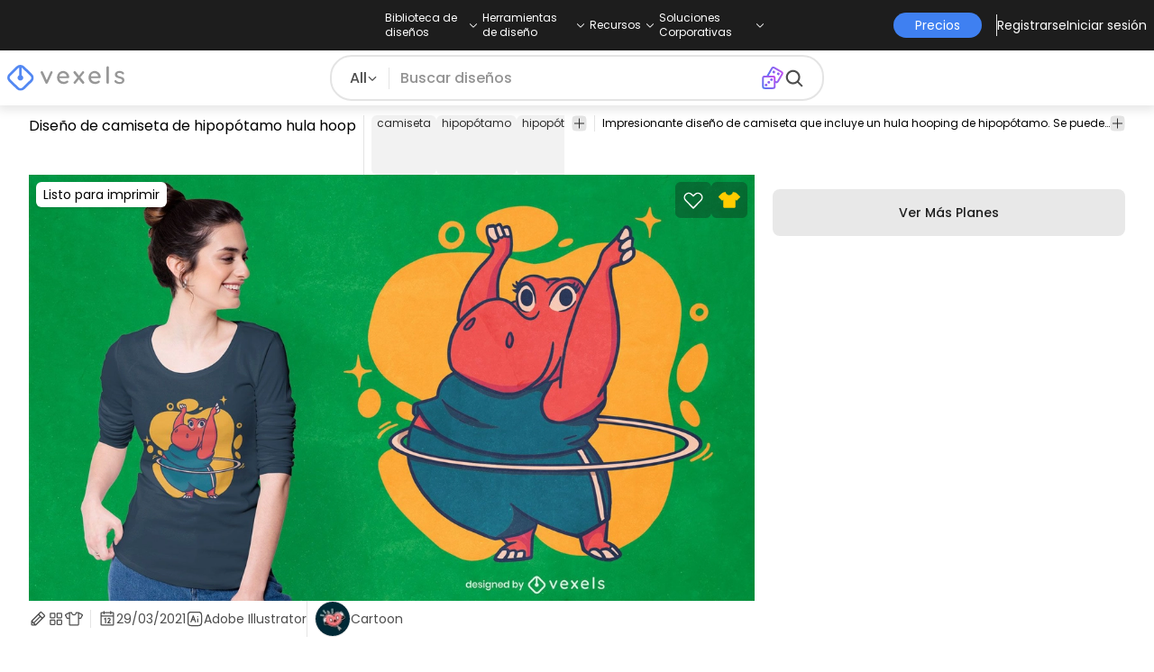

--- FILE ---
content_type: text/html
request_url: https://es.vexels.com/vectores/vista-previa/239062/diseno-de-camiseta-de-hipopotamo-hula-hoop
body_size: 24065
content:
<!DOCTYPE html><html lang="en" class="min-h-screen" data-astro-cid-sckkx6r4> <head><script>
      const track = (event, data = {}) => {
        window.dataLayer = window.dataLayer || [];
        window.dataLayer.push({ event, data });
      };
    </script><!-- Google Tag Manager --><script>
      (function (w, d, s, l, i) {
        w[l] = w[l] || [];
        w[l].push({
          "gtm.start": new Date().getTime(),
          event: "gtm.js",
        });
        var f = d.getElementsByTagName(s)[0],
          j = d.createElement(s),
          dl = l != "dataLayer" ? "&l=" + l : "";
        j.async = true;
        j.src =
          "https://www.googletagmanager.com/gtm.js?id=" +
          i +
          dl +
          "&gtm_auth=AU1ugrxhJK_EQcp9wg5qxA&gtm_preview=env-1&gtm_cookies_win=x";
        f.parentNode.insertBefore(j, f);
      })(window, document, "script", "dataLayer", "GTM-W3R8R6G");
    </script><!-- End Google Tag Manager --><meta charset="UTF-8"><meta name="viewport" content="width=device-width, initial-scale=1"><link rel="preconnect" href="https://images.vexels.com"><link href="https://images.vexels.com" rel="dns-prefetch"><link rel="preconnect" href="https://fonts.gstatic.com" crossorigin><title>Descarga Vector De Diseño De Camiseta De Hipopótamo Hula Hoop</title><meta name="description" content="Impresionante diseño de camiseta que incluye un hula hooping de hipopótamo. Se puede usar en camisetas, sudaderas con capucha, tazas, carteles y c"><meta name="author" content="Vexels"><meta name="robots" content="index, follow, max-image-preview:large"><link rel="canonical" href="https://es.vexels.com/vectores/vista-previa/239062/diseno-de-camiseta-de-hipopotamo-hula-hoop"><link rel="alternate" href="https://www.vexels.com/vectors/preview/239062/hula-hoop-hippo-t-shirt-design" hreflang="en"><link rel="alternate" href="https://de.vexels.com/vectors/preview/239062/hula-hoop-hippo-t-shirt-design" hreflang="de"><link rel="alternate" href="https://es.vexels.com/vectores/vista-previa/239062/diseno-de-camiseta-de-hipopotamo-hula-hoop" hreflang="es"><link rel="alternate" href="https://br.vexels.com/vetores/previsualizar/239062/design-de-t-shirt-hula-hoop-hipopotamo" hreflang="pt"><link rel="alternate" href="https://www.vexels.com/vectors/preview/239062/hula-hoop-hippo-t-shirt-design" hreflang="x-default"><link rel="icon" type="image/x-icon" href="/favicon.ico" sizes="32x32"><meta property="og:title" content="Descarga Vector De Diseño De Camiseta De Hipopótamo Hula Hoop"><meta property="og:description" content="Impresionante diseño de camiseta que incluye un hula hooping de hipopótamo. Se puede usar en camisetas, sudaderas con capucha, tazas, carteles y c"><meta property="og:url" content="https://es.vexels.com/vectores/vista-previa/239062/diseno-de-camiseta-de-hipopotamo-hula-hoop"><meta property="og:locale" content="es"><meta property="og:image" content="https://images.vexels.com/media/users/3/239062/raw/5edd2b1bf12001b9d52ce49aa8e23c52-diseno-de-camiseta-de-hipopotamo-hula-hoop.jpg"><meta property="og:locale:alternate" content="en"><meta property="og:locale:alternate" content="de"><meta property="og:locale:alternate" content="br"><meta property="og:type" content="website"><meta name="twitter:card" content="summary"><meta name="twitter:site" content="@vexels"><meta name="twitter:title" content="Descarga Vector De Diseño De Camiseta De Hipopótamo Hula Hoop"><meta name="twitter:description" content="Impresionante diseño de camiseta que incluye un hula hooping de hipopótamo. Se puede usar en camisetas, sudaderas con capucha, tazas, carteles y c"><meta name="twitter:image" content="https://images.vexels.com/media/users/3/239062/raw/5edd2b1bf12001b9d52ce49aa8e23c52-diseno-de-camiseta-de-hipopotamo-hula-hoop.jpg"><link rel="icon" type="image/svg+xml" href="https://cdn.vexels.com/favicon.ico"><script type="module" src="/_astro/Layout.astro_astro_type_script_index_0_lang.CUCOxgiN.js"></script><link rel="stylesheet" href="/_astro/index._eJq4_Ii.css">
<link rel="stylesheet" href="/_astro/index.DZohtpWR.css">
<style>#more-info[data-astro-cid-sgohhzn5]+h2[data-astro-cid-sgohhzn5]{white-space:nowrap;overflow:hidden;text-overflow:ellipsis}#more-info[data-astro-cid-sgohhzn5]~#plus[data-astro-cid-sgohhzn5]{display:block}#more-info[data-astro-cid-sgohhzn5]:checked~#plus[data-astro-cid-sgohhzn5]{display:none}#more-info[data-astro-cid-sgohhzn5]~#minus[data-astro-cid-sgohhzn5]{display:none}#more-info[data-astro-cid-sgohhzn5]:checked~#minus[data-astro-cid-sgohhzn5]{display:block}#more-info[data-astro-cid-sgohhzn5]:checked+h2[data-astro-cid-sgohhzn5]{white-space:normal;overflow:visible;text-overflow:clip}#more-tags[data-astro-cid-sgohhzn5]:checked+#tags[data-astro-cid-sgohhzn5]{flex-wrap:wrap}#more-tags[data-astro-cid-sgohhzn5]:checked~#plus[data-astro-cid-sgohhzn5]{display:none}#more-tags[data-astro-cid-sgohhzn5]:checked~#minus[data-astro-cid-sgohhzn5]{display:block}#more-tags[data-astro-cid-sgohhzn5]~#plus[data-astro-cid-sgohhzn5]{display:block}#more-tags[data-astro-cid-sgohhzn5]~#minus[data-astro-cid-sgohhzn5]{display:none}._input_hhq1w_1{--bg-color: #fff;--color: #121212;--checked-color: #121212;--standby-color: #838383;-moz-appearance:none;appearance:none;-webkit-appearance:none;border:.24rem solid var(--bg-color);background-color:var(--bg-color);border-radius:50%;height:1rem;width:1rem;box-shadow:0 0 0 2px var(--standby-color)}._input_hhq1w_1:checked{box-shadow:0 0 0 2px var(--checked-color);background-color:var(--checked-color);border-width:.24rem}
._edit-online-badge_1jabl_1{position:absolute;top:8px;left:8px;display:flex;align-items:center;justify-content:center;overflow:hidden;z-index:10;width:32px;height:32px;border-radius:8px;background:linear-gradient(46.92deg,#3f80f1 -9.64%,#d946ef 108.67%);transition:padding .3s ease,width .3s ease,justify-content .3s ease;box-sizing:border-box}._edit-online-badge_1jabl_1 img{display:block}._edit-online-badge_1jabl_1._expanded_1jabl_22{padding:9px 12px 9px 8.5px;width:auto;justify-content:flex-start}._badge-text_1jabl_28{display:none;margin:0;font-size:11px;line-height:14px;color:#fff}._edit-online-badge_1jabl_1._expanded_1jabl_22 ._badge-text_1jabl_28{display:inline-block;margin-left:10px}
</style><script type="module" src="/_astro/page.DSySmlfp.js"></script></head> <body class="flex flex-col min-h-screen" data-astro-cid-sckkx6r4> <!-- Google Tag Manager (noscript) --> <noscript><iframe src="https://www.googletagmanager.com/ns.html?id=GTM-W3R8R6G&gtm_auth=AU1ugrxhJK_EQcp9wg5qxA&gtm_preview=env-1&gtm_cookies_win=x" height="0" width="0" style="display:none;visibility:hidden" data-astro-cid-sckkx6r4></iframe></noscript> <!-- End Google Tag Manager (noscript) --> <header class="fixed left-0 right-0 top-0 z-50 shadow-[0_2px_11px_3px_rgba(0,0,0,0.1)]" data-astro-cid-4xcajfft> <div class="z-30 grid grid-cols-3 items-center bg-gray-800 py-1 text-white" data-astro-cid-4xcajfft> <div class="col-start-1 hidden items-center justify-start gap-4 pl-4 text-xs md:flex lg:col-start-2 lg:justify-center lg:pl-0"> <div class="group relative flex flex-col"> <div class="flex cursor-pointer items-center gap-2"> <div class="text-nowrap py-2">Biblioteca de diseños</div> <div> <svg width="20" height="1em" data-icon="ph:caret-down">   <symbol id="ai:ph:caret-down" viewBox="0 0 256 256"><path fill="currentColor" d="m213.66 101.66l-80 80a8 8 0 0 1-11.32 0l-80-80a8 8 0 0 1 11.32-11.32L128 164.69l74.34-74.35a8 8 0 0 1 11.32 11.32"/></symbol><use href="#ai:ph:caret-down"></use>  </svg> </div> </div> <div class="absolute left-0 top-0 z-40 hidden pt-10 group-hover:flex w-full"> <div class="flex flex-col text-nowrap rounded-lg bg-gray-800 px-4 py-4 gap-1 text-sm lg:-translate-x-1/4"> <style>astro-island,astro-slot,astro-static-slot{display:contents}</style><script>(()=>{var e=async t=>{await(await t())()};(self.Astro||(self.Astro={})).load=e;window.dispatchEvent(new Event("astro:load"));})();</script><script>(()=>{var A=Object.defineProperty;var g=(i,o,a)=>o in i?A(i,o,{enumerable:!0,configurable:!0,writable:!0,value:a}):i[o]=a;var d=(i,o,a)=>g(i,typeof o!="symbol"?o+"":o,a);{let i={0:t=>m(t),1:t=>a(t),2:t=>new RegExp(t),3:t=>new Date(t),4:t=>new Map(a(t)),5:t=>new Set(a(t)),6:t=>BigInt(t),7:t=>new URL(t),8:t=>new Uint8Array(t),9:t=>new Uint16Array(t),10:t=>new Uint32Array(t),11:t=>1/0*t},o=t=>{let[l,e]=t;return l in i?i[l](e):void 0},a=t=>t.map(o),m=t=>typeof t!="object"||t===null?t:Object.fromEntries(Object.entries(t).map(([l,e])=>[l,o(e)]));class y extends HTMLElement{constructor(){super(...arguments);d(this,"Component");d(this,"hydrator");d(this,"hydrate",async()=>{var b;if(!this.hydrator||!this.isConnected)return;let e=(b=this.parentElement)==null?void 0:b.closest("astro-island[ssr]");if(e){e.addEventListener("astro:hydrate",this.hydrate,{once:!0});return}let c=this.querySelectorAll("astro-slot"),n={},h=this.querySelectorAll("template[data-astro-template]");for(let r of h){let s=r.closest(this.tagName);s!=null&&s.isSameNode(this)&&(n[r.getAttribute("data-astro-template")||"default"]=r.innerHTML,r.remove())}for(let r of c){let s=r.closest(this.tagName);s!=null&&s.isSameNode(this)&&(n[r.getAttribute("name")||"default"]=r.innerHTML)}let p;try{p=this.hasAttribute("props")?m(JSON.parse(this.getAttribute("props"))):{}}catch(r){let s=this.getAttribute("component-url")||"<unknown>",v=this.getAttribute("component-export");throw v&&(s+=` (export ${v})`),console.error(`[hydrate] Error parsing props for component ${s}`,this.getAttribute("props"),r),r}let u;await this.hydrator(this)(this.Component,p,n,{client:this.getAttribute("client")}),this.removeAttribute("ssr"),this.dispatchEvent(new CustomEvent("astro:hydrate"))});d(this,"unmount",()=>{this.isConnected||this.dispatchEvent(new CustomEvent("astro:unmount"))})}disconnectedCallback(){document.removeEventListener("astro:after-swap",this.unmount),document.addEventListener("astro:after-swap",this.unmount,{once:!0})}connectedCallback(){if(!this.hasAttribute("await-children")||document.readyState==="interactive"||document.readyState==="complete")this.childrenConnectedCallback();else{let e=()=>{document.removeEventListener("DOMContentLoaded",e),c.disconnect(),this.childrenConnectedCallback()},c=new MutationObserver(()=>{var n;((n=this.lastChild)==null?void 0:n.nodeType)===Node.COMMENT_NODE&&this.lastChild.nodeValue==="astro:end"&&(this.lastChild.remove(),e())});c.observe(this,{childList:!0}),document.addEventListener("DOMContentLoaded",e)}}async childrenConnectedCallback(){let e=this.getAttribute("before-hydration-url");e&&await import(e),this.start()}async start(){let e=JSON.parse(this.getAttribute("opts")),c=this.getAttribute("client");if(Astro[c]===void 0){window.addEventListener(`astro:${c}`,()=>this.start(),{once:!0});return}try{await Astro[c](async()=>{let n=this.getAttribute("renderer-url"),[h,{default:p}]=await Promise.all([import(this.getAttribute("component-url")),n?import(n):()=>()=>{}]),u=this.getAttribute("component-export")||"default";if(!u.includes("."))this.Component=h[u];else{this.Component=h;for(let f of u.split("."))this.Component=this.Component[f]}return this.hydrator=p,this.hydrate},e,this)}catch(n){console.error(`[astro-island] Error hydrating ${this.getAttribute("component-url")}`,n)}}attributeChangedCallback(){this.hydrate()}}d(y,"observedAttributes",["props"]),customElements.get("astro-island")||customElements.define("astro-island",y)}})();</script><astro-island uid="1HxqTX" prefix="r38" component-url="/_astro/TopMenuLink.CqHlHPO0.js" component-export="default" renderer-url="/_astro/client.BXEA86kd.js" props="{&quot;link&quot;:[0,&quot;https://es.vexels.com/merch/ultimos-disenos/&quot;],&quot;text&quot;:[0,&quot;Nuevos diseños de merchandising&quot;],&quot;pill&quot;:[0]}" ssr client="load" opts="{&quot;name&quot;:&quot;TopMenuLink&quot;,&quot;value&quot;:true}" await-children><a class="p-2 hover:bg-gray-700 rounded-md pr-12 whitespace-nowrap flex" href="https://es.vexels.com/merch/ultimos-disenos/">Nuevos diseños de merchandising</a><!--astro:end--></astro-island><astro-island uid="Z1wemd9" prefix="r39" component-url="/_astro/TopMenuLink.CqHlHPO0.js" component-export="default" renderer-url="/_astro/client.BXEA86kd.js" props="{&quot;link&quot;:[0,&quot;https://es.vexels.com/merch/designs/t-shirt/&quot;],&quot;text&quot;:[0,&quot;T-Shirts&quot;],&quot;pill&quot;:[0]}" ssr client="load" opts="{&quot;name&quot;:&quot;TopMenuLink&quot;,&quot;value&quot;:true}" await-children><a class="p-2 hover:bg-gray-700 rounded-md pr-12 whitespace-nowrap flex" href="https://es.vexels.com/merch/designs/t-shirt/">T-Shirts</a><!--astro:end--></astro-island><astro-island uid="26BW4e" prefix="r40" component-url="/_astro/TopMenuLink.CqHlHPO0.js" component-export="default" renderer-url="/_astro/client.BXEA86kd.js" props="{&quot;link&quot;:[0,&quot;https://es.vexels.com/merch/vectors/&quot;],&quot;text&quot;:[0,&quot;Vectores&quot;],&quot;pill&quot;:[0]}" ssr client="load" opts="{&quot;name&quot;:&quot;TopMenuLink&quot;,&quot;value&quot;:true}" await-children><a class="p-2 hover:bg-gray-700 rounded-md pr-12 whitespace-nowrap flex" href="https://es.vexels.com/merch/vectors/">Vectores</a><!--astro:end--></astro-island><astro-island uid="Zm9cfv" prefix="r41" component-url="/_astro/TopMenuLink.CqHlHPO0.js" component-export="default" renderer-url="/_astro/client.BXEA86kd.js" props="{&quot;link&quot;:[0,&quot;https://es.vexels.com/merch/disenos-de-tendencia/&quot;],&quot;text&quot;:[0,&quot;Trending Merch Designs&quot;],&quot;pill&quot;:[0]}" ssr client="load" opts="{&quot;name&quot;:&quot;TopMenuLink&quot;,&quot;value&quot;:true}" await-children><a class="p-2 hover:bg-gray-700 rounded-md pr-12 whitespace-nowrap flex" href="https://es.vexels.com/merch/disenos-de-tendencia/">Trending Merch Designs</a><!--astro:end--></astro-island><astro-island uid="Z2vE6de" prefix="r42" component-url="/_astro/TopMenuLink.CqHlHPO0.js" component-export="default" renderer-url="/_astro/client.BXEA86kd.js" props="{&quot;link&quot;:[0,&quot;https://es.vexels.com/merch/png/&quot;],&quot;text&quot;:[0,&quot;PNGs &amp; SVGs&quot;],&quot;pill&quot;:[0]}" ssr client="load" opts="{&quot;name&quot;:&quot;TopMenuLink&quot;,&quot;value&quot;:true}" await-children><a class="p-2 hover:bg-gray-700 rounded-md pr-12 whitespace-nowrap flex" href="https://es.vexels.com/merch/png/">PNGs &amp; SVGs</a><!--astro:end--></astro-island><astro-island uid="ZnvU1e" prefix="r43" component-url="/_astro/TopMenuLink.CqHlHPO0.js" component-export="default" renderer-url="/_astro/client.BXEA86kd.js" props="{&quot;link&quot;:[0,&quot;https://es.vexels.com/mockup-generator/&quot;],&quot;text&quot;:[0,&quot;Mockups&quot;],&quot;pill&quot;:[0]}" ssr client="load" opts="{&quot;name&quot;:&quot;TopMenuLink&quot;,&quot;value&quot;:true}" await-children><a class="p-2 hover:bg-gray-700 rounded-md pr-12 whitespace-nowrap flex" href="https://es.vexels.com/mockup-generator/">Mockups</a><!--astro:end--></astro-island><astro-island uid="ZaJVJw" prefix="r44" component-url="/_astro/TopMenuLink.CqHlHPO0.js" component-export="default" renderer-url="/_astro/client.BXEA86kd.js" props="{&quot;link&quot;:[0,&quot;https://es.vexels.com/merch/psd/t-shirt-template/&quot;],&quot;text&quot;:[0,&quot;T-Shirt PSD Templates&quot;],&quot;pill&quot;:[0]}" ssr client="load" opts="{&quot;name&quot;:&quot;TopMenuLink&quot;,&quot;value&quot;:true}" await-children><a class="p-2 hover:bg-gray-700 rounded-md pr-12 whitespace-nowrap flex" href="https://es.vexels.com/merch/psd/t-shirt-template/">T-Shirt PSD Templates</a><!--astro:end--></astro-island><astro-island uid="8ERUw" prefix="r45" component-url="/_astro/TopMenuLink.CqHlHPO0.js" component-export="default" renderer-url="/_astro/client.BXEA86kd.js" props="{&quot;link&quot;:[0,&quot;https://es.vexels.com/merch/designs/?sort=latest&quot;],&quot;text&quot;:[0,&quot;Explorar Diseños&quot;],&quot;pill&quot;:[0]}" ssr client="load" opts="{&quot;name&quot;:&quot;TopMenuLink&quot;,&quot;value&quot;:true}" await-children><a class="p-2 hover:bg-gray-700 rounded-md pr-12 whitespace-nowrap flex" href="https://es.vexels.com/merch/designs/?sort=latest">Explorar Diseños</a><!--astro:end--></astro-island><astro-island uid="Bv9TB" prefix="r46" component-url="/_astro/TopMenuLink.CqHlHPO0.js" component-export="default" renderer-url="/_astro/client.BXEA86kd.js" props="{&quot;link&quot;:[0,&quot;https://es.vexels.com/merch/vectors/kdp/&quot;],&quot;text&quot;:[0,&quot;KDP Designs&quot;],&quot;pill&quot;:[0]}" ssr client="load" opts="{&quot;name&quot;:&quot;TopMenuLink&quot;,&quot;value&quot;:true}" await-children><a class="p-2 hover:bg-gray-700 rounded-md pr-12 whitespace-nowrap flex" href="https://es.vexels.com/merch/vectors/kdp/">KDP Designs</a><!--astro:end--></astro-island><astro-island uid="Zl8i2s" prefix="r47" component-url="/_astro/TopMenuLink.CqHlHPO0.js" component-export="default" renderer-url="/_astro/client.BXEA86kd.js" props="{&quot;link&quot;:[0,&quot;https://es.vexels.com/merch/designs/poster/&quot;],&quot;text&quot;:[0,&quot;Posters&quot;],&quot;pill&quot;:[0]}" ssr client="load" opts="{&quot;name&quot;:&quot;TopMenuLink&quot;,&quot;value&quot;:true}" await-children><a class="p-2 hover:bg-gray-700 rounded-md pr-12 whitespace-nowrap flex" href="https://es.vexels.com/merch/designs/poster/">Posters</a><!--astro:end--></astro-island><astro-island uid="1aEcPL" prefix="r48" component-url="/_astro/TopMenuLink.CqHlHPO0.js" component-export="default" renderer-url="/_astro/client.BXEA86kd.js" props="{&quot;link&quot;:[0,&quot;https://es.vexels.com/merch/designs/mug/&quot;],&quot;text&quot;:[0,&quot;Tazas&quot;],&quot;pill&quot;:[0]}" ssr client="load" opts="{&quot;name&quot;:&quot;TopMenuLink&quot;,&quot;value&quot;:true}" await-children><a class="p-2 hover:bg-gray-700 rounded-md pr-12 whitespace-nowrap flex" href="https://es.vexels.com/merch/designs/mug/">Tazas</a><!--astro:end--></astro-island><astro-island uid="Z1HuYHe" prefix="r49" component-url="/_astro/TopMenuLink.CqHlHPO0.js" component-export="default" renderer-url="/_astro/client.BXEA86kd.js" props="{&quot;link&quot;:[0,&quot;https://es.vexels.com/merch/designs/phone-case/&quot;],&quot;text&quot;:[0,&quot;Fundas de teléfono&quot;],&quot;pill&quot;:[0]}" ssr client="load" opts="{&quot;name&quot;:&quot;TopMenuLink&quot;,&quot;value&quot;:true}" await-children><a class="p-2 hover:bg-gray-700 rounded-md pr-12 whitespace-nowrap flex" href="https://es.vexels.com/merch/designs/phone-case/">Fundas de teléfono</a><!--astro:end--></astro-island><astro-island uid="2egaDu" prefix="r50" component-url="/_astro/TopMenuLink.CqHlHPO0.js" component-export="default" renderer-url="/_astro/client.BXEA86kd.js" props="{&quot;link&quot;:[0,&quot;https://es.vexels.com/merch/designs/tote-bag/&quot;],&quot;text&quot;:[0,&quot;Tote Bags&quot;],&quot;pill&quot;:[0]}" ssr client="load" opts="{&quot;name&quot;:&quot;TopMenuLink&quot;,&quot;value&quot;:true}" await-children><a class="p-2 hover:bg-gray-700 rounded-md pr-12 whitespace-nowrap flex" href="https://es.vexels.com/merch/designs/tote-bag/">Tote Bags</a><!--astro:end--></astro-island><astro-island uid="ZXpT9F" prefix="r51" component-url="/_astro/TopMenuLink.CqHlHPO0.js" component-export="default" renderer-url="/_astro/client.BXEA86kd.js" props="{&quot;link&quot;:[0,&quot;https://es.vexels.com/merch/designs/throw-pillow/&quot;],&quot;text&quot;:[0,&quot;Almohadones&quot;],&quot;pill&quot;:[0]}" ssr client="load" opts="{&quot;name&quot;:&quot;TopMenuLink&quot;,&quot;value&quot;:true}" await-children><a class="p-2 hover:bg-gray-700 rounded-md pr-12 whitespace-nowrap flex" href="https://es.vexels.com/merch/designs/throw-pillow/">Almohadones</a><!--astro:end--></astro-island> </div> </div> </div><div class="group relative flex flex-col"> <div class="flex cursor-pointer items-center gap-2"> <div class="text-nowrap py-2">Herramientas de diseño</div> <div> <svg width="20" height="1em" viewBox="0 0 256 256" data-icon="ph:caret-down">   <use href="#ai:ph:caret-down"></use>  </svg> </div> </div> <div class="absolute left-0 top-0 z-40 hidden pt-10 group-hover:flex w-full"> <div class="flex flex-col text-nowrap rounded-lg bg-gray-800 px-4 py-4 gap-1 text-sm translate-x-[-18%]"> <astro-island uid="2d0KJS" prefix="r52" component-url="/_astro/TopMenuLink.CqHlHPO0.js" component-export="default" renderer-url="/_astro/client.BXEA86kd.js" props="{&quot;link&quot;:[0,&quot;https://es.vexels.com/designer/&quot;],&quot;text&quot;:[0,&quot;Merch Designer&quot;],&quot;pill&quot;:[0,&quot;Nuevo!&quot;]}" ssr client="load" opts="{&quot;name&quot;:&quot;TopMenuLink&quot;,&quot;value&quot;:true}" await-children><a class="p-2 hover:bg-gray-700 rounded-md pr-12 whitespace-nowrap flex" href="https://es.vexels.com/designer/">Merch Designer<div class="ml-2 flex items-center gap-px rounded-full bg-gradient-to-r from-blue-500 to-pink-500 px-1.5 text-xs text-white"><span>Nuevo!</span></div></a><!--astro:end--></astro-island><astro-island uid="167Nga" prefix="r53" component-url="/_astro/TopMenuLink.CqHlHPO0.js" component-export="default" renderer-url="/_astro/client.BXEA86kd.js" props="{&quot;link&quot;:[0,&quot;https://es.vexels.com/mockup-generator/&quot;],&quot;text&quot;:[0,&quot;Mockup Generator&quot;],&quot;pill&quot;:[0]}" ssr client="load" opts="{&quot;name&quot;:&quot;TopMenuLink&quot;,&quot;value&quot;:true}" await-children><a class="p-2 hover:bg-gray-700 rounded-md pr-12 whitespace-nowrap flex" href="https://es.vexels.com/mockup-generator/">Mockup Generator</a><!--astro:end--></astro-island><astro-island uid="Z1MEzpM" prefix="r54" component-url="/_astro/TopMenuLink.CqHlHPO0.js" component-export="default" renderer-url="/_astro/client.BXEA86kd.js" props="{&quot;link&quot;:[0,&quot;https://es.vexels.com/ai-design-generator-tool&quot;],&quot;text&quot;:[0,&quot;Generador de Diseño de IA&quot;],&quot;pill&quot;:[0]}" ssr client="load" opts="{&quot;name&quot;:&quot;TopMenuLink&quot;,&quot;value&quot;:true}" await-children><a class="p-2 hover:bg-gray-700 rounded-md pr-12 whitespace-nowrap flex" href="https://es.vexels.com/ai-design-generator-tool">Generador de Diseño de IA</a><!--astro:end--></astro-island><astro-island uid="Z1BFuMm" prefix="r55" component-url="/_astro/TopMenuLink.CqHlHPO0.js" component-export="default" renderer-url="/_astro/client.BXEA86kd.js" props="{&quot;link&quot;:[0,&quot;https://es.vexels.com/image-vectorizer/&quot;],&quot;text&quot;:[0,&quot;Vectorizador&quot;],&quot;pill&quot;:[0]}" ssr client="load" opts="{&quot;name&quot;:&quot;TopMenuLink&quot;,&quot;value&quot;:true}" await-children><a class="p-2 hover:bg-gray-700 rounded-md pr-12 whitespace-nowrap flex" href="https://es.vexels.com/image-vectorizer/">Vectorizador</a><!--astro:end--></astro-island><astro-island uid="gajwK" prefix="r56" component-url="/_astro/TopMenuLink.CqHlHPO0.js" component-export="default" renderer-url="/_astro/client.BXEA86kd.js" props="{&quot;link&quot;:[0,&quot;https://designer.vexels.com/?section=quotes&quot;],&quot;text&quot;:[0,&quot;Quote Generator&quot;],&quot;pill&quot;:[0]}" ssr client="load" opts="{&quot;name&quot;:&quot;TopMenuLink&quot;,&quot;value&quot;:true}" await-children><a class="p-2 hover:bg-gray-700 rounded-md pr-12 whitespace-nowrap flex" href="https://designer.vexels.com/?section=quotes">Quote Generator</a><!--astro:end--></astro-island><astro-island uid="ZtA1jQ" prefix="r57" component-url="/_astro/TopMenuLink.CqHlHPO0.js" component-export="default" renderer-url="/_astro/client.BXEA86kd.js" props="{&quot;link&quot;:[0,&quot;https://www.vexels.com/t-shirt-maker/&quot;],&quot;text&quot;:[0,&quot;T-Shirt Maker&quot;],&quot;pill&quot;:[0]}" ssr client="load" opts="{&quot;name&quot;:&quot;TopMenuLink&quot;,&quot;value&quot;:true}" await-children><a class="p-2 hover:bg-gray-700 rounded-md pr-12 whitespace-nowrap flex" href="https://www.vexels.com/t-shirt-maker/">T-Shirt Maker</a><!--astro:end--></astro-island> </div> </div> </div><div class="group relative flex flex-col"> <div class="flex cursor-pointer items-center gap-2"> <div class="text-nowrap py-2">Recursos</div> <div> <svg width="20" height="1em" viewBox="0 0 256 256" data-icon="ph:caret-down">   <use href="#ai:ph:caret-down"></use>  </svg> </div> </div> <div class="absolute left-0 top-0 z-40 hidden pt-10 group-hover:flex w-full"> <div class="flex flex-col text-nowrap rounded-lg bg-gray-800 px-4 py-4 gap-1 text-sm translate-x-[-28%]"> <script>(()=>{var e=async t=>{await(await t())()};(self.Astro||(self.Astro={})).only=e;window.dispatchEvent(new Event("astro:only"));})();</script><astro-island uid="ZpYEo9" component-url="/_astro/TopMenuLinkDynamic.DAoC-QGa.js" component-export="default" renderer-url="/_astro/client.BXEA86kd.js" props="{&quot;loggedInLink&quot;:[0,&quot;/profile/tools/merch-digest&quot;],&quot;notLoggedInLink&quot;:[0,&quot;/merch-digest&quot;],&quot;text&quot;:[0,&quot;Merch Digest&quot;]}" ssr client="only" opts="{&quot;name&quot;:&quot;TopMenuLinkDynamic&quot;,&quot;value&quot;:&quot;react&quot;}"></astro-island><astro-island uid="ZKXRu3" prefix="r58" component-url="/_astro/TopMenuLink.CqHlHPO0.js" component-export="default" renderer-url="/_astro/client.BXEA86kd.js" props="{&quot;link&quot;:[0,&quot;https://www.vexels.com/blog/&quot;],&quot;text&quot;:[0,&quot;Blog&quot;],&quot;pill&quot;:[0]}" ssr client="load" opts="{&quot;name&quot;:&quot;TopMenuLink&quot;,&quot;value&quot;:true}" await-children><a class="p-2 hover:bg-gray-700 rounded-md pr-12 whitespace-nowrap flex" href="https://www.vexels.com/blog/">Blog</a><!--astro:end--></astro-island><astro-island uid="ZnmVyl" prefix="r59" component-url="/_astro/TopMenuLink.CqHlHPO0.js" component-export="default" renderer-url="/_astro/client.BXEA86kd.js" props="{&quot;link&quot;:[0,&quot;https://vexels.crisp.help/en/&quot;],&quot;text&quot;:[0,&quot;Centro de Ayuda&quot;],&quot;pill&quot;:[0]}" ssr client="load" opts="{&quot;name&quot;:&quot;TopMenuLink&quot;,&quot;value&quot;:true}" await-children><a class="p-2 hover:bg-gray-700 rounded-md pr-12 whitespace-nowrap flex" href="https://vexels.crisp.help/en/">Centro de Ayuda</a><!--astro:end--></astro-island><astro-island uid="Z4SfXf" prefix="r60" component-url="/_astro/TopMenuLink.CqHlHPO0.js" component-export="default" renderer-url="/_astro/client.BXEA86kd.js" props="{&quot;link&quot;:[0,&quot;https://es.vexels.com/all-about-merch/&quot;],&quot;text&quot;:[0,&quot;Aprende sobre Merch&quot;],&quot;pill&quot;:[0]}" ssr client="load" opts="{&quot;name&quot;:&quot;TopMenuLink&quot;,&quot;value&quot;:true}" await-children><a class="p-2 hover:bg-gray-700 rounded-md pr-12 whitespace-nowrap flex" href="https://es.vexels.com/all-about-merch/">Aprende sobre Merch</a><!--astro:end--></astro-island><astro-island uid="iDEDp" prefix="r61" component-url="/_astro/TopMenuLink.CqHlHPO0.js" component-export="default" renderer-url="/_astro/client.BXEA86kd.js" props="{&quot;link&quot;:[0,&quot;https://feedback.vexels.com/newest&quot;],&quot;text&quot;:[0,&quot;Comentarios&quot;],&quot;pill&quot;:[0]}" ssr client="load" opts="{&quot;name&quot;:&quot;TopMenuLink&quot;,&quot;value&quot;:true}" await-children><a class="p-2 hover:bg-gray-700 rounded-md pr-12 whitespace-nowrap flex" href="https://feedback.vexels.com/newest">Comentarios</a><!--astro:end--></astro-island> </div> </div> </div><div class="group relative flex flex-col"> <div class="flex cursor-pointer items-center gap-2"> <div class="text-nowrap py-2">Soluciones Corporativas</div> <div> <svg width="20" height="1em" viewBox="0 0 256 256" data-icon="ph:caret-down">   <use href="#ai:ph:caret-down"></use>  </svg> </div> </div> <div class="absolute left-0 top-0 z-40 hidden pt-10 group-hover:flex w-full"> <div class="flex flex-col text-nowrap rounded-lg bg-gray-800 px-4 py-4 gap-1 text-sm "> <astro-island uid="Z2a3XJC" prefix="r62" component-url="/_astro/TopMenuLink.CqHlHPO0.js" component-export="default" renderer-url="/_astro/client.BXEA86kd.js" props="{&quot;link&quot;:[0,&quot;https://es.vexels.com/enterprise/&quot;],&quot;text&quot;:[0,&quot;Empresa&quot;],&quot;pill&quot;:[0]}" ssr client="load" opts="{&quot;name&quot;:&quot;TopMenuLink&quot;,&quot;value&quot;:true}" await-children><a class="p-2 hover:bg-gray-700 rounded-md pr-12 whitespace-nowrap flex" href="https://es.vexels.com/enterprise/">Empresa</a><!--astro:end--></astro-island><astro-island uid="Z1e7iNa" prefix="r63" component-url="/_astro/TopMenuLink.CqHlHPO0.js" component-export="default" renderer-url="/_astro/client.BXEA86kd.js" props="{&quot;link&quot;:[0,&quot;https://es.vexels.com/api/&quot;],&quot;text&quot;:[0,&quot;Acceso a la API&quot;],&quot;pill&quot;:[0]}" ssr client="load" opts="{&quot;name&quot;:&quot;TopMenuLink&quot;,&quot;value&quot;:true}" await-children><a class="p-2 hover:bg-gray-700 rounded-md pr-12 whitespace-nowrap flex" href="https://es.vexels.com/api/">Acceso a la API</a><!--astro:end--></astro-island><astro-island uid="Zht1x7" prefix="r64" component-url="/_astro/TopMenuLink.CqHlHPO0.js" component-export="default" renderer-url="/_astro/client.BXEA86kd.js" props="{&quot;link&quot;:[0,&quot;https://es.vexels.com/design-studio/&quot;],&quot;text&quot;:[0,&quot;Estudio de Diseño&quot;],&quot;pill&quot;:[0]}" ssr client="load" opts="{&quot;name&quot;:&quot;TopMenuLink&quot;,&quot;value&quot;:true}" await-children><a class="p-2 hover:bg-gray-700 rounded-md pr-12 whitespace-nowrap flex" href="https://es.vexels.com/design-studio/">Estudio de Diseño</a><!--astro:end--></astro-island><astro-island uid="pimi0" prefix="r65" component-url="/_astro/TopMenuLink.CqHlHPO0.js" component-export="default" renderer-url="/_astro/client.BXEA86kd.js" props="{&quot;link&quot;:[0,&quot;https://es.vexels.com/bulk-design-production/&quot;],&quot;text&quot;:[0,&quot;Diseño a Gran Escala&quot;],&quot;pill&quot;:[0]}" ssr client="load" opts="{&quot;name&quot;:&quot;TopMenuLink&quot;,&quot;value&quot;:true}" await-children><a class="p-2 hover:bg-gray-700 rounded-md pr-12 whitespace-nowrap flex" href="https://es.vexels.com/bulk-design-production/">Diseño a Gran Escala</a><!--astro:end--></astro-island> </div> </div> </div> </div> <div class="col-span-3 ml-auto flex items-center gap-4 py-1 pr-2 md:col-span-2 lg:col-span-1" data-astro-cid-4xcajfft> <div class="border-r pr-4" data-astro-cid-4xcajfft> <astro-island uid="1o7qjs" prefix="r67" component-url="/_astro/Link.MALe4h8r.js" component-export="default" renderer-url="/_astro/client.BXEA86kd.js" props="{&quot;size&quot;:[0,&quot;small&quot;],&quot;href&quot;:[0,&quot;/merch-plans/top-menu/&quot;],&quot;eventName&quot;:[0,&quot;top_menu_click&quot;],&quot;eventData&quot;:[0,{&quot;menuClick&quot;:[0,{&quot;clickUrl&quot;:[0,&quot;/merch-plans/top-menu/&quot;],&quot;clickItem&quot;:[0,&quot;Precios&quot;]}]}],&quot;data-astro-cid-4xcajfft&quot;:[0,true]}" ssr client="load" opts="{&quot;name&quot;:&quot;Link&quot;,&quot;value&quot;:true}" await-children><a class="rounded-full text-center cursor-pointer bg-blue-500 text-white hover:bg-opacity-80 px-6 py-1 text-sm" href="/merch-plans/top-menu/"><astro-slot>Precios</astro-slot></a><!--astro:end--></astro-island> </div> <script>(()=>{var l=(n,t)=>{let i=async()=>{await(await n())()},e=typeof t.value=="object"?t.value:void 0,s={timeout:e==null?void 0:e.timeout};"requestIdleCallback"in window?window.requestIdleCallback(i,s):setTimeout(i,s.timeout||200)};(self.Astro||(self.Astro={})).idle=l;window.dispatchEvent(new Event("astro:idle"));})();</script><astro-island uid="lKisO" prefix="r36" component-url="/_astro/UserSection.BsYyOtrt.js" component-export="default" renderer-url="/_astro/client.BXEA86kd.js" props="{&quot;locale&quot;:[0,&quot;es&quot;],&quot;translations&quot;:[0,{&quot;login&quot;:[0,&quot;Iniciar sesión&quot;],&quot;signUp&quot;:[0,&quot;Registrarse&quot;],&quot;myAccount&quot;:[0],&quot;myMerchStore&quot;:[0,&quot;My Merch Store&quot;],&quot;logout&quot;:[0],&quot;profile-hi-user&quot;:[0,&quot;Hola, &quot;],&quot;profile-dashboard&quot;:[0,&quot;Panel&quot;],&quot;profile-my-plan&quot;:[0,&quot;Mi Plan&quot;],&quot;profile-my-designs&quot;:[0,&quot;Mis Diseños&quot;],&quot;profile-design-tools&quot;:[0,&quot;Herramientas&quot;],&quot;profile-ai-merch-maker&quot;:[0,&quot;AI Merch Maker&quot;],&quot;profile-my-merch-store&quot;:[0,&quot;My Merch Store&quot;],&quot;profile-log-out&quot;:[0,&quot;Salir&quot;],&quot;profile-picture-alt&quot;:[0,&quot;Imagen de perfil&quot;]}],&quot;data-astro-cid-4xcajfft&quot;:[0,true]}" ssr client="idle" opts="{&quot;name&quot;:&quot;UserSection&quot;,&quot;value&quot;:true}" await-children><div><div class="flex gap-4 text-sm"><div class="cursor-pointer">Registrarse</div><div class="cursor-pointer">Iniciar sesión</div></div></div><!--astro:end--></astro-island> </div> </div> <div class="z-20 grid h-full grid-cols-7 items-center justify-center bg-white" data-astro-cid-4xcajfft> <a class="mr-auto px-2 py-4 z-20" href="https://es.vexels.com" data-astro-cid-4xcajfft> <img src="/astro-static/logo.svg" height="120" width="120" class="w-[90px] min-w-[90px] max-w-[130px] xl:w-[130px]" alt="Vexels Logo" data-astro-cid-4xcajfft> </a> <div class="col-span-5 lg:hidden" data-astro-cid-4xcajfft></div> <div class="col-span-1 mr-4 flex items-center justify-end md:hidden" data-astro-cid-4xcajfft> <input type="checkbox" id="mobile-menu-toggle" class="hidden" data-astro-cid-4xcajfft> <label for="mobile-menu-toggle" class="z-20 cursor-pointer" data-astro-cid-4xcajfft> <svg stroke="currentColor" fill="currentColor" stroke-width="0" viewBox="0 0 256 256" data-astro-cid-4xcajfft="true" height="24" width="24" xmlns="http://www.w3.org/2000/svg"><path d="M224,128a8,8,0,0,1-8,8H40a8,8,0,0,1,0-16H216A8,8,0,0,1,224,128ZM40,72H216a8,8,0,0,0,0-16H40a8,8,0,0,0,0,16ZM216,184H40a8,8,0,0,0,0,16H216a8,8,0,0,0,0-16Z"></path></svg> </label> <div id="menu-mobile" class="fixed top-0 left-0 right-0 bottom-0 bg-white z-10" data-astro-cid-4xcajfft> <div class="absolute inset-0 z-10 h-full pt-[10.4rem] w-screen overflow-scroll bg-transparent bg-white transition-transform md:hidden" data-astro-cid-4xcajfft> <div class="text-md flex h-full w-full flex-col gap-8 p-8 sm:flex-row sm:gap-2" data-astro-cid-4xcajfft> <div class="flex flex-col sm:flex-1" data-astro-cid-4xcajfft> <div class="flex flex-col gap-2" data-astro-cid-4xcajfft> <a class="hover:underline flex" href="https://es.vexels.com/merch/ultimos-disenos/" data-astro-cid-4xcajfft> Nuevos diseños de merchandising  </a><a class="hover:underline flex" href="https://es.vexels.com/merch/designs/t-shirt/" data-astro-cid-4xcajfft> T-Shirts  </a><a class="hover:underline flex" href="https://es.vexels.com/merch/vectors/" data-astro-cid-4xcajfft> Vectores  </a><a class="hover:underline flex" href="https://es.vexels.com/merch/disenos-de-tendencia/" data-astro-cid-4xcajfft> Trending Merch Designs  </a><a class="hover:underline flex" href="https://es.vexels.com/merch/png/" data-astro-cid-4xcajfft> PNGs &amp; SVGs  </a><a class="hover:underline flex" href="https://es.vexels.com/mockup-generator/" data-astro-cid-4xcajfft> Mockups  </a><a class="hover:underline flex" href="https://es.vexels.com/merch/psd/t-shirt-template/" data-astro-cid-4xcajfft> T-Shirt PSD Templates  </a><a class="hover:underline flex" href="https://es.vexels.com/merch/designs/?sort=latest" data-astro-cid-4xcajfft> Explorar Diseños  </a><a class="hover:underline flex" href="https://es.vexels.com/merch/vectors/kdp/" data-astro-cid-4xcajfft> KDP Designs  </a><a class="hover:underline flex" href="https://es.vexels.com/merch/designs/poster/" data-astro-cid-4xcajfft> Posters  </a><a class="hover:underline flex" href="https://es.vexels.com/merch/designs/mug/" data-astro-cid-4xcajfft> Tazas  </a><a class="hover:underline flex" href="https://es.vexels.com/merch/designs/phone-case/" data-astro-cid-4xcajfft> Fundas de teléfono  </a><a class="hover:underline flex" href="https://es.vexels.com/merch/designs/tote-bag/" data-astro-cid-4xcajfft> Tote Bags  </a><a class="hover:underline flex" href="https://es.vexels.com/merch/designs/throw-pillow/" data-astro-cid-4xcajfft> Almohadones  </a> </div> </div><div class="flex flex-col border-t pt-8 sm:flex-1 sm:border-none sm:pt-0" data-astro-cid-4xcajfft> <div class="flex flex-col gap-2" data-astro-cid-4xcajfft> <a class="hover:underline flex" href="https://es.vexels.com/designer/" data-astro-cid-4xcajfft> Merch Designer <div class="ml-2 flex items-center gap-px rounded-full bg-gradient-to-r from-blue-500 to-pink-500 px-1.5 text-xs text-white" data-astro-cid-4xcajfft> <span data-astro-cid-4xcajfft> Nuevo!</span> </div> </a><a class="hover:underline flex" href="https://es.vexels.com/mockup-generator/" data-astro-cid-4xcajfft> Mockup Generator  </a><a class="hover:underline flex" href="https://es.vexels.com/ai-design-generator-tool" data-astro-cid-4xcajfft> Generador de Diseño de IA  </a><a class="hover:underline flex" href="https://es.vexels.com/image-vectorizer/" data-astro-cid-4xcajfft> Vectorizador  </a><a class="hover:underline flex" href="https://designer.vexels.com/?section=quotes" data-astro-cid-4xcajfft> Quote Generator  </a><a class="hover:underline flex" href="https://www.vexels.com/t-shirt-maker/" data-astro-cid-4xcajfft> T-Shirt Maker  </a> </div> </div><div class="flex flex-col border-t pt-8 sm:flex-1 sm:border-none sm:pt-0" data-astro-cid-4xcajfft> <div class="flex flex-col gap-2" data-astro-cid-4xcajfft> <astro-island uid="RW8TW" component-url="/_astro/TopMenuLinkDynamic.DAoC-QGa.js" component-export="default" renderer-url="/_astro/client.BXEA86kd.js" props="{&quot;loggedInLink&quot;:[0,&quot;/profile/tools/merch-digest&quot;],&quot;notLoggedInLink&quot;:[0,&quot;/merch-digest&quot;],&quot;text&quot;:[0,&quot;Merch Digest&quot;],&quot;isMobile&quot;:[0,true],&quot;data-astro-cid-4xcajfft&quot;:[0,true]}" ssr client="only" opts="{&quot;name&quot;:&quot;TopMenuLinkDynamic&quot;,&quot;value&quot;:&quot;react&quot;}"></astro-island><a class="hover:underline flex" href="https://www.vexels.com/blog/" data-astro-cid-4xcajfft> Blog  </a><a class="hover:underline flex" href="https://vexels.crisp.help/en/" data-astro-cid-4xcajfft> Centro de Ayuda  </a><a class="hover:underline flex" href="https://es.vexels.com/all-about-merch/" data-astro-cid-4xcajfft> Aprende sobre Merch  </a><a class="hover:underline flex" href="https://feedback.vexels.com/newest" data-astro-cid-4xcajfft> Comentarios  </a> </div> </div><div class="flex flex-col border-t pt-8 sm:flex-1 sm:border-none sm:pt-0" data-astro-cid-4xcajfft> <div class="flex flex-col gap-2" data-astro-cid-4xcajfft> <a class="hover:underline flex" href="https://es.vexels.com/enterprise/" data-astro-cid-4xcajfft> Empresa  </a><a class="hover:underline flex" href="https://es.vexels.com/api/" data-astro-cid-4xcajfft> Acceso a la API  </a><a class="hover:underline flex" href="https://es.vexels.com/design-studio/" data-astro-cid-4xcajfft> Estudio de Diseño  </a><a class="hover:underline flex" href="https://es.vexels.com/bulk-design-production/" data-astro-cid-4xcajfft> Diseño a Gran Escala  </a> </div> </div> </div> </div> </div> </div> <div class="col-span-7 px-3 pb-2 lg:py-1 lg:px-0 lg:col-span-3 lg:col-start-3" data-astro-cid-4xcajfft> <div class="max-h-[3.18rem]"> <div class="border-2 border-gray-200 rounded-3xl bg-white"> <script>(()=>{var a=(s,i,o)=>{let r=async()=>{await(await s())()},t=typeof i.value=="object"?i.value:void 0,c={rootMargin:t==null?void 0:t.rootMargin},n=new IntersectionObserver(e=>{for(let l of e)if(l.isIntersecting){n.disconnect(),r();break}},c);for(let e of o.children)n.observe(e)};(self.Astro||(self.Astro={})).visible=a;window.dispatchEvent(new Event("astro:visible"));})();</script><astro-island uid="C2B67" prefix="r66" component-url="/_astro/SearchCore.DTE80nkE.js" component-export="default" renderer-url="/_astro/client.BXEA86kd.js" props="{&quot;query&quot;:[0],&quot;dimension&quot;:[0],&quot;locale&quot;:[0,&quot;es&quot;],&quot;translations&quot;:[0,{&quot;design-library&quot;:[0,&quot;Biblioteca de diseños&quot;],&quot;all-designs&quot;:[0,&quot;Todos los diseños&quot;],&quot;all-designs-link&quot;:[0,&quot;https://es.vexels.com/merch/designs/&quot;],&quot;explore-designs&quot;:[0,&quot;Explorar Diseños&quot;],&quot;explore-designs-link&quot;:[0,&quot;https://es.vexels.com/merch/designs/?sort=latest&quot;],&quot;new-merch-designs&quot;:[0,&quot;Nuevos diseños de merchandising&quot;],&quot;new-merch-designs-link&quot;:[0,&quot;https://es.vexels.com/merch/ultimos-disenos/&quot;],&quot;trending-merch-designs&quot;:[0,&quot;Trending Merch Designs&quot;],&quot;trending-merch-designs-link&quot;:[0,&quot;https://es.vexels.com/merch/disenos-de-tendencia/&quot;],&quot;featured&quot;:[0,&quot;Destacados&quot;],&quot;featured-link&quot;:[0,&quot;https://es.vexels.com/vectores-destacados/&quot;],&quot;print-ready&quot;:[0,&quot;Listo para imprimir&quot;],&quot;print-ready-link&quot;:[0,&quot;https://es.vexels.com/merch/vectors/print-ready/&quot;],&quot;vectors&quot;:[0,&quot;Vectores&quot;],&quot;vectors-link&quot;:[0,&quot;https://es.vexels.com/merch/vectors/&quot;],&quot;pngs-svgs&quot;:[0,&quot;PNGs &amp; SVGs&quot;],&quot;pngs-svgs-link&quot;:[0,&quot;https://es.vexels.com/merch/png/&quot;],&quot;mockups&quot;:[0,&quot;Mockups&quot;],&quot;mockups-link&quot;:[0,&quot;https://es.vexels.com/mockup-generator/&quot;],&quot;psds&quot;:[0,&quot;PSDs&quot;],&quot;psds-link&quot;:[0,&quot;https://es.vexels.com/merch/psd/t-shirt/&quot;],&quot;t-shirts&quot;:[0,&quot;T-Shirts&quot;],&quot;t-shirts-link&quot;:[0,&quot;https://es.vexels.com/merch/designs/t-shirt/&quot;],&quot;t-shirt-psd-templates&quot;:[0,&quot;T-Shirt PSD Templates&quot;],&quot;t-shirt-psd-templates-link&quot;:[0,&quot;https://es.vexels.com/merch/psd/t-shirt-template/&quot;],&quot;kdp-designs&quot;:[0,&quot;KDP Designs&quot;],&quot;kdp-designs-link&quot;:[0,&quot;https://es.vexels.com/merch/vectors/kdp/&quot;],&quot;phone-cases&quot;:[0,&quot;Fundas de teléfono&quot;],&quot;phone-cases-link&quot;:[0,&quot;https://es.vexels.com/merch/designs/phone-case/&quot;],&quot;pillows&quot;:[0,&quot;Almohadones&quot;],&quot;pillows-link&quot;:[0,&quot;https://es.vexels.com/merch/designs/throw-pillow/&quot;],&quot;tote-bags&quot;:[0,&quot;Tote Bags&quot;],&quot;tote-bags-link&quot;:[0,&quot;https://es.vexels.com/merch/designs/tote-bag/&quot;],&quot;posters&quot;:[0,&quot;Posters&quot;],&quot;posters-link&quot;:[0,&quot;https://es.vexels.com/merch/designs/poster/&quot;],&quot;mugs&quot;:[0,&quot;Tazas&quot;],&quot;mugs-link&quot;:[0,&quot;https://es.vexels.com/merch/designs/mug/&quot;],&quot;design-tools&quot;:[0,&quot;Herramientas de diseño&quot;],&quot;designer&quot;:[0,&quot;Merch Designer&quot;],&quot;designer-link&quot;:[0,&quot;https://es.vexels.com/designer/&quot;],&quot;new-pill&quot;:[0,&quot;Nuevo!&quot;],&quot;t-shirt-maker&quot;:[0,&quot;T-Shirt Maker&quot;],&quot;t-shirt-maker-link&quot;:[0,&quot;https://www.vexels.com/t-shirt-maker/&quot;],&quot;mockup-generator&quot;:[0,&quot;Mockup Generator&quot;],&quot;mockup-generator-link&quot;:[0,&quot;https://es.vexels.com/mockup-generator/&quot;],&quot;quote-generator&quot;:[0,&quot;Quote Generator&quot;],&quot;quote-generator-link&quot;:[0,&quot;https://designer.vexels.com/?section=quotes&quot;],&quot;ai-design-generator&quot;:[0,&quot;Generador de Diseño de IA&quot;],&quot;ai-design-generator-link&quot;:[0,&quot;https://es.vexels.com/ai-design-generator-tool&quot;],&quot;image-vectorizer&quot;:[0,&quot;Vectorizador&quot;],&quot;image-vectorizer-link&quot;:[0,&quot;https://es.vexels.com/image-vectorizer/&quot;],&quot;merch-maker&quot;:[0,&quot;Merch Maker&quot;],&quot;merch-maker-link&quot;:[0,&quot;https://app.vexels.com&quot;],&quot;resources&quot;:[0,&quot;Recursos&quot;],&quot;merch-digest&quot;:[0,&quot;Merch Digest&quot;],&quot;merch-digest-link&quot;:[0,&quot;/merch-digest&quot;],&quot;merch-digest-link-logged-in&quot;:[0,&quot;/profile/tools/merch-digest&quot;],&quot;blog&quot;:[0,&quot;Blog&quot;],&quot;blog-link&quot;:[0,&quot;https://www.vexels.com/blog/&quot;],&quot;help-center&quot;:[0,&quot;Centro de Ayuda&quot;],&quot;help-center-link&quot;:[0,&quot;https://vexels.crisp.help/en/&quot;],&quot;my-merch-store&quot;:[0,&quot;My Merch Store&quot;],&quot;my-merch-store-link&quot;:[0,&quot;https://app.vexels.com/storeo&quot;],&quot;learn-about-merch&quot;:[0,&quot;Aprende sobre Merch&quot;],&quot;learn-about-merch-link&quot;:[0,&quot;https://es.vexels.com/all-about-merch/&quot;],&quot;api&quot;:[0,&quot;Acceso a la API&quot;],&quot;api-link&quot;:[0,&quot;https://es.vexels.com/api/&quot;],&quot;design-studio&quot;:[0,&quot;Estudio de Diseño&quot;],&quot;design-studio-link&quot;:[0,&quot;https://es.vexels.com/design-studio/&quot;],&quot;bulk-design-production&quot;:[0,&quot;Diseño a Gran Escala&quot;],&quot;bulk-design-production-link&quot;:[0,&quot;https://es.vexels.com/bulk-design-production/&quot;],&quot;corporate-solutions&quot;:[0,&quot;Soluciones Corporativas&quot;],&quot;enterprise&quot;:[0,&quot;Empresa&quot;],&quot;enterprise-link&quot;:[0,&quot;https://es.vexels.com/enterprise/&quot;],&quot;feedback&quot;:[0,&quot;Comentarios&quot;],&quot;feedback-link&quot;:[0,&quot;https://feedback.vexels.com/newest&quot;],&quot;dimension-all&quot;:[0,&quot;Todo&quot;],&quot;dimension-vector&quot;:[0,&quot;Vectores&quot;],&quot;dimension-psd&quot;:[0,&quot;PSDs&quot;],&quot;dimension-png&quot;:[0,&quot;PNGs&quot;],&quot;dimension-editable-online&quot;:[0,&quot;Editables en línea&quot;],&quot;no-exp-vectors&quot;:[0,&quot;Vectores&quot;],&quot;no-exp-icons&quot;:[0,&quot;Iconos&quot;],&quot;no-exp-logos&quot;:[0,&quot;Logos&quot;],&quot;no-exp-psd&quot;:[0,&quot;PSD&quot;],&quot;no-exp-png&quot;:[0,&quot;PNG&quot;],&quot;signUp&quot;:[0,&quot;Registrarse&quot;],&quot;login&quot;:[0,&quot;Iniciar sesión&quot;],&quot;signUpWith&quot;:[0,&quot;Registrarse con &lt;socialNetwork&gt;&lt;/socialNetwork&gt;&quot;],&quot;loginWith&quot;:[0,&quot;Entrar con &lt;socialNetwork&gt;&lt;/socialNetwork&gt;&quot;],&quot;pricing&quot;:[0,&quot;Precios&quot;],&quot;pricing-link&quot;:[0,&quot;/merch-plans/top-menu/&quot;],&quot;profile-hi-user&quot;:[0,&quot;Hola, &quot;],&quot;profile-dashboard&quot;:[0,&quot;Panel&quot;],&quot;profile-my-plan&quot;:[0,&quot;Mi Plan&quot;],&quot;profile-my-designs&quot;:[0,&quot;Mis Diseños&quot;],&quot;profile-design-tools&quot;:[0,&quot;Herramientas&quot;],&quot;profile-ai-merch-maker&quot;:[0,&quot;AI Merch Maker&quot;],&quot;profile-my-merch-store&quot;:[0,&quot;My Merch Store&quot;],&quot;profile-log-out&quot;:[0,&quot;Salir&quot;],&quot;auth-modal-or&quot;:[0,&quot;o&quot;],&quot;auth-modal-forgot-password&quot;:[0,&quot;Olvidaste tu contraseña?&quot;],&quot;auth-modal-login&quot;:[0,&quot;Ingresa&quot;],&quot;auth-modal-signup&quot;:[0,&quot;Regístrate&quot;],&quot;auth-modal-dont-have-account&quot;:[0,&quot;¿No tienes una cuenta?&quot;],&quot;auth-modal-already-have-account&quot;:[0,&quot;¿Ya tienes una cuenta?&quot;],&quot;auth-modal-email&quot;:[0,&quot;Correo electrónico&quot;],&quot;auth-modal-password&quot;:[0,&quot;Contraseña&quot;],&quot;auth-modal-email-required&quot;:[0,&quot;El campo de correo electrónico es obligatorio&quot;],&quot;auth-modal-password-required&quot;:[0,&quot;El campo Contraseña es obligatorio&quot;],&quot;auth-modal-captcha-required&quot;:[0,&quot;Por favor, complete el captcha&quot;],&quot;auth-modal-error-again&quot;:[0,&quot;Por favor, inténtalo de nuevo&quot;],&quot;search-bar-input-aria-label&quot;:[0,&quot;Buscar diseños&quot;],&quot;recent-searches&quot;:[0,&quot;Reciente&quot;],&quot;bring-ideas-to-life&quot;:[0,&quot;Da vida a tus ideas—instantáneamente.&quot;],&quot;generate-with-ai&quot;:[0,&quot;Generar con IA&quot;],&quot;label-suggestions&quot;:[0,&quot;Sugerencias&quot;],&quot;generate-image-of&quot;:[0,&quot;Generar una imagen de&quot;],&quot;related&quot;:[0,&quot;Relacionado&quot;],&quot;search-input-placeholder&quot;:[0,&quot;Buscar diseños&quot;],&quot;formats-title&quot;:[0,&quot;Formato&quot;],&quot;google-icon&quot;:[0,&quot;Icono de Google&quot;],&quot;profile-picture-alt&quot;:[0,&quot;Imagen de perfil&quot;],&quot;header-logo-link&quot;:[0,&quot;https://es.vexels.com&quot;],&quot;autocomplete-surprise-me-title&quot;:[0,&quot;¡Sorpréndeme!&quot;],&quot;autocomplete-surprise-me-description&quot;:[0,&quot;¿Atascado? Prueba una búsqueda sorpresa.&quot;],&quot;autocomplete-groupers-description-styles&quot;:[0,&quot;Explora diseños por estilo&quot;],&quot;autocomplete-groupers-description-collections&quot;:[0,&quot;Explora diseños por colección&quot;],&quot;autocomplete-groupers-description-niches&quot;:[0,&quot;Explora diseños por nicho&quot;],&quot;random-search&quot;:[0,&quot;Búsqueda Aleatoria&quot;]}],&quot;experience&quot;:[0,&quot;merch&quot;]}" ssr client="visible" opts="{&quot;name&quot;:&quot;SearchCore&quot;,&quot;value&quot;:true}" await-children><div><div class="grid grid-cols-[auto_1fr_auto] gap-3 items-center p-2.5 px-5"><div><div class="flex items-center gap-0.5 border-r border-gray-200 pr-3"><span class="text-gray-500 font-medium cursor-pointer relative select-none">All</span><svg stroke="currentColor" fill="currentColor" stroke-width="0" viewBox="0 0 256 256" class="text-gray-500 cursor-pointer select-none rotate-0" height="12" width="12" xmlns="http://www.w3.org/2000/svg"><path d="M216.49,104.49l-80,80a12,12,0,0,1-17,0l-80-80a12,12,0,0,1,17-17L128,159l71.51-71.52a12,12,0,0,1,17,17Z"></path></svg></div><div class="h-0 w-0 -translate-x-6 translate-y-3"></div></div><input type="text" class="w-full focus:outline-none font-medium text-gray-500 placeholder:text-gray-300" aria-label="Buscar diseños" placeholder="Buscar diseños" value=""/><div class="flex items-center gap-2"><img class="cursor-pointer w-6.5 h-6.5 select-none" src="/astro-static/icons/dice.svg" alt="Búsqueda Aleatoria" width="27" height="27" title="Búsqueda Aleatoria"/><svg stroke="currentColor" fill="currentColor" stroke-width="0" viewBox="0 0 256 256" class="cursor-pointer text-gray-500" height="22" width="22" xmlns="http://www.w3.org/2000/svg"><path d="M232.49,215.51,185,168a92.12,92.12,0,1,0-17,17l47.53,47.54a12,12,0,0,0,17-17ZM44,112a68,68,0,1,1,68,68A68.07,68.07,0,0,1,44,112Z"></path></svg></div></div></div><!--astro:end--></astro-island> </div> </div> </div>  </div> </header> <main class="flex-1 mt-[10rem] lg:mt-[7rem] flex flex-col w-full max-w-screen-xl mx-auto px-4 md:px-8" data-astro-cid-sckkx6r4>   <script type="application/ld+json">{"@context":"https://schema.org","@graph":[{"@type":"WebPage","url":"https://es.vexels.com/vectores/vista-previa/239062/hula-hoop-hippo-t-shirt-design","name":"Descarga Vector De Diseño De Camiseta De Hipopótamo Hula Hoop","description":"Impresionante diseño de camiseta que incluye un hula hooping de hipopótamo. Se puede usar en camisetas, sudaderas con capucha, tazas, carteles y c","inLanguage":"es","isPartOf":{"@type":"WebSite","name":"Vexels","url":"https://es.vexels.com"},"relatedLink":["https://es.vexels.com/merch/vectors/"],"significantLink":["https://es.vexels.com/merch/vectors/camiseta/","https://es.vexels.com/merch/vectors/hipopotamo/","https://es.vexels.com/merch/vectors/hipopotamo/","https://es.vexels.com/merch/vectors/hula-hoop/","https://es.vexels.com/merch/vectors/aro/","https://es.vexels.com/merch/vectors/animal/","https://es.vexels.com/merch/vectors/camiseta/","https://es.vexels.com/merch/vectors/tee/","https://es.vexels.com/merch/vectors/camisa/","https://es.vexels.com/merch/vectors/merch/","https://es.vexels.com/merch/vectors/vaina/","https://es.vexels.com/merch/vectors/imprime-a-solicitud/","https://es.vexels.com/merch/vectors/imprime-a-solicitud/","https://es.vexels.com/merch/vectors/camiseta-grafica/","https://es.vexels.com/merch/vectors/camisa-estampada/","https://es.vexels.com/merch/vectors/camiseta-grafica/","https://es.vexels.com/merch/vectors/uso-comercial/","https://es.vexels.com/merch/vectors/uso-profesional/","https://es.vexels.com/merch/vectors/reino-libre/","https://es.vexels.com/merch/vectors/diseno-de-camiseta/","https://es.vexels.com/merch/vectors/dise-o-de-camiseta-personalizada/","https://es.vexels.com/merch/vectors/para-creadores/","https://es.vexels.com/merch/vectors/comprar-dise-os-de-camisetas/","https://es.vexels.com/merch/vectors/gr-fico-de-camiseta/","https://es.vexels.com/merch/vectors/dise-o-de-merchandising/","https://es.vexels.com/merch/vectors/dise-o-de-camiseta-gr-fica/","https://es.vexels.com/merch/vectors/hacer-merchandising/","https://es.vexels.com/merch/vectors/fabricante-de-merchandising/","https://es.vexels.com/merch/vectors/merchandising-para-creadores/","https://es.vexels.com/merch/vectors/gr-ficos-de-camisetas/","https://es.vexels.com/merch/vectors/dise-o-de-camiseta/","https://es.vexels.com/merch/vectors/dise-os-de-camisetas/","https://es.vexels.com/merch/vectors/fabricante-de-camisetas/","https://es.vexels.com/merch/vectors/creador-de-dise-o-de-camisetas/"],"mainEntity":{"@type":"ImageObject","contentUrl":"https://images.vexels.com/media/users/3/239062/raw/5edd2b1bf12001b9d52ce49aa8e23c52-diseno-de-camiseta-de-hipopotamo-hula-hoop.jpg","name":"Descarga Vector De Diseño De Camiseta De Hipopótamo Hula Hoop","description":"Impresionante diseño de camiseta que incluye un hula hooping de hipopótamo. Se puede usar en camisetas, sudaderas con capucha, tazas, carteles y c","thumbnailUrl":"https://images.vexels.com/media/users/3/239062/raw/5edd2b1bf12001b9d52ce49aa8e23c52-diseno-de-camiseta-de-hipopotamo-hula-hoop.jpg?w=360","publisher":{"@type":"Organization","name":"Vexels","@id":"https://es.vexels.com"},"creator":{"@type":"Organization","name":"Vexels"},"acquireLicensePage":"https://es.vexels.com/merch-plans/","copyrightNotice":"Vexels","license":"https://www.vexels.com/terms-and-conditions/","creditText":"Vexels","keyword":"camiseta, hipopótamo, hipopótamo, hula hoop, aro, animal, camiseta, tee, camisa, merch, vaina, imprime a solicitud, imprime a solicitud, camiseta gráfica, camisa estampada, camiseta gráfica, uso comercial, uso profesional, reino libre, diseño de camiseta, diseño de camiseta personalizada, para creadores, comprar diseños de camisetas, gráfico de camiseta, diseño de merchandising, diseño de camiseta gráfica, hacer merchandising, fabricante de merchandising, merchandising para creadores, gráficos de camisetas, diseño de camiseta, diseños de camisetas, fabricante de camisetas, creador de diseño de camisetas","representativeOfPage":"true","identifier":239062}}]}</script> <script>(function(){const content = {"id":239062,"idUser":3,"name":"Diseño de camiseta de hipopótamo hula hoop","idType":1,"description":"Impresionante diseño de camiseta que incluye un hula hooping de hipopótamo. Se puede usar en camisetas, sudaderas con capucha, tazas, carteles y cualquier otra mercancía. Listo para usar en Merch by Amazon y otras plataformas de impresión bajo demanda como Redbubble, Teespring, Printful y otras.","downloads":81,"type":"AI","dateAdded":"29/03/2021","dateTagged":"19/03/2021","height":235,"width":400,"isSvg":false,"isEditableOnline":false,"slug":"diseno-de-camiseta-de-hipopotamo-hula-hoop","canonizedName":"diseno-de-camiseta-de-hipopotamo-hula-hoop","licence":{"idLicence":2,"licenceCode":"ccby"},"userProcessing":1,"attributes":[{"id":4,"key":"premium","name":"","description":""},{"id":5,"key":"merch_only","name":"","description":""},{"id":9,"key":"print_ready","name":"","description":""}],"overlayText":"print_ready","attributesText":["Listo para imprimir"],"prev":"https://images.vexels.com/media/users/3/239062/preview/5edd2b1bf12001b9d52ce49aa8e23c52-diseno-de-camiseta-de-hipopotamo-hula-hoop.jpg","list":"https://images.vexels.com/media/users/3/239062/list/5edd2b1bf12001b9d52ce49aa8e23c52-diseno-de-camiseta-de-hipopotamo-hula-hoop.jpg","image":"https://images.vexels.com/media/users/3/239062/raw/5edd2b1bf12001b9d52ce49aa8e23c52-diseno-de-camiseta-de-hipopotamo-hula-hoop.jpg","urlDownload":"https://api.vexels.com/v2/downloads/download/239062/","zipPath":"media/239062/zip/44c2efeae0a88f01fec3f763117582cc.zip","url":"https://www.vexels.com/vectores/vista-previa/239062/5edd2b1bf12001b9d52ce49aa8e23c52-diseno-de-camiseta-de-hipopotamo-hula-hoop-jpg","urlSite":"https://www.vexels.com/vectores/vista-previa/239062/diseno-de-camiseta-de-hipopotamo-hula-hoop","dimensions":["1"],"styles":[{"id":10,"name":"Cartoon","description":"","image":"https://images.vexels.com/contents/styles/cartoon/cartoon-header.jpg","thumbnail":"https://images.vexels.com/contents/styles/cartoon/cartoon-thumbnail.jpg","link":"dibujo-animado"}],"niches":[{"id":162,"name":"T-shirt designs","description":"","image":"","thumbnail":"https://images.vexels.com/contents/niches/t-shirt-design/t-shirt-design-design-cover.jpg","link":"diseno-de-camiseta"},{"id":14,"name":"Animals","description":"Plantillas y vectores de Animales editables. Descarga animales lindos, de granja, geomÃ©tricos, divertidos u otros. Fondo, Logo, Ãcono y mÃ¡s. Uso comercial. AI, SVG, PNG","image":"https://images.vexels.com/contents/niches/animals/animals-merch-header.jpg","thumbnail":"https://images.vexels.com/contents/niches/animals/animals-design-cover.jpg","link":"animales"},{"id":166,"name":"Hobby","description":"","image":"","thumbnail":"https://images.vexels.com/contents/niches/hobby/hobby-design-cover.jpg","link":"hobby"}],"collection":[],"tags":[{"id":48526,"dimension":1,"name":"camiseta","slug":"camiseta","experience":"merch","link":"camiseta","hasLink":true},{"id":9184,"dimension":1,"name":"hipopótamo","slug":"hipopotamo","experience":"merch","link":"hipopotamo","hasLink":true},{"id":10656,"dimension":1,"name":"hipopótamo","slug":"hipopotamo","experience":"merch","link":"hipopotamo","hasLink":true},{"id":29764,"dimension":1,"name":"hula hoop","slug":"hula-hoop","experience":"merch","link":"hula-hoop","hasLink":true},{"id":5934,"dimension":1,"name":"aro","slug":"aro","experience":"merch","link":"aro","hasLink":true},{"id":385,"dimension":1,"name":"animal","slug":"animal","experience":"merch","link":"animal","hasLink":true},{"id":878,"dimension":1,"name":"camiseta","slug":"camiseta","experience":"merch","link":"camiseta","hasLink":true},{"id":1207,"dimension":1,"name":"tee","slug":"tee","experience":"merch","link":"tee","hasLink":true},{"id":421,"dimension":1,"name":"camisa","slug":"camisa","experience":"merch","link":"camisa","hasLink":true},{"id":30606,"dimension":1,"name":"merch","slug":"merch","experience":"merch","link":"merch","hasLink":true},{"id":4700,"dimension":1,"name":"vaina","slug":"vaina","experience":"merch","link":"vaina","hasLink":true},{"id":34694,"dimension":1,"name":"imprime a solicitud","slug":"imprime-a-solicitud","experience":"merch","link":"imprime-a-solicitud","hasLink":true},{"id":34843,"dimension":1,"name":"imprime a solicitud","slug":"imprime-a-solicitud","experience":"merch","link":"imprime-a-solicitud","hasLink":true},{"id":35119,"dimension":1,"name":"camiseta gráfica","slug":"camiseta-grafica","experience":"merch","link":"camiseta-grafica","hasLink":true},{"id":35350,"dimension":1,"name":"camisa estampada","slug":"camisa-estampada","experience":"merch","link":"camisa-estampada","hasLink":true},{"id":35344,"dimension":1,"name":"camiseta gráfica","slug":"camiseta-grafica","experience":"merch","link":"camiseta-grafica","hasLink":true},{"id":18707,"dimension":1,"name":"uso comercial","slug":"uso-comercial","experience":"merch","link":"uso-comercial","hasLink":true},{"id":35315,"dimension":1,"name":"uso profesional","slug":"uso-profesional","experience":"merch","link":"uso-profesional","hasLink":true},{"id":38929,"dimension":1,"name":"reino libre","slug":"reino-libre","experience":"merch","link":"reino-libre","hasLink":true},{"id":48528,"dimension":1,"name":"diseño de camiseta","slug":"diseno-de-camiseta","experience":"merch","link":"diseno-de-camiseta","hasLink":true},{"id":55967,"dimension":1,"name":"diseño de camiseta personalizada","slug":"dise-o-de-camiseta-personalizada","experience":"merch","link":"dise-o-de-camiseta-personalizada","hasLink":true},{"id":58248,"dimension":1,"name":"para creadores","slug":"para-creadores","experience":"merch","link":"para-creadores","hasLink":true},{"id":58752,"dimension":1,"name":"comprar diseños de camisetas","slug":"comprar-dise-os-de-camisetas","experience":"merch","link":"comprar-dise-os-de-camisetas","hasLink":true},{"id":59394,"dimension":1,"name":"gráfico de camiseta","slug":"gr-fico-de-camiseta","experience":"merch","link":"gr-fico-de-camiseta","hasLink":true},{"id":59473,"dimension":1,"name":"diseño de merchandising","slug":"dise-o-de-merchandising","experience":"merch","link":"dise-o-de-merchandising","hasLink":true},{"id":59395,"dimension":1,"name":"diseño de camiseta gráfica","slug":"dise-o-de-camiseta-gr-fica","experience":"merch","link":"dise-o-de-camiseta-gr-fica","hasLink":true},{"id":59432,"dimension":1,"name":"hacer merchandising","slug":"hacer-merchandising","experience":"merch","link":"hacer-merchandising","hasLink":true},{"id":59433,"dimension":1,"name":"fabricante de merchandising","slug":"fabricante-de-merchandising","experience":"merch","link":"fabricante-de-merchandising","hasLink":true},{"id":59701,"dimension":1,"name":"merchandising para creadores","slug":"merchandising-para-creadores","experience":"merch","link":"merchandising-para-creadores","hasLink":true},{"id":59522,"dimension":1,"name":"gráficos de camisetas","slug":"gr-ficos-de-camisetas","experience":"merch","link":"gr-ficos-de-camisetas","hasLink":true},{"id":24494,"dimension":1,"name":"diseño de camiseta","slug":"dise-o-de-camiseta","experience":"merch","link":"dise-o-de-camiseta","hasLink":true},{"id":59726,"dimension":1,"name":"diseños de camisetas","slug":"dise-os-de-camisetas","experience":"merch","link":"dise-os-de-camisetas","hasLink":true},{"id":59727,"dimension":1,"name":"fabricante de camisetas","slug":"fabricante-de-camisetas","experience":"merch","link":"fabricante-de-camisetas","hasLink":true},{"id":59728,"dimension":1,"name":"creador de diseño de camisetas","slug":"creador-de-dise-o-de-camisetas","experience":"merch","link":"creador-de-dise-o-de-camisetas","hasLink":true}],"categories":[{"id":2,"name":"Animales","slug":"animales","image":"https://images.vexels.com/files/categories/animals.jpg","icon":"https://images.vexels.com/files/categories/icons/animals.svg"},{"id":91,"name":"Camisetas & Vestimenta","slug":"camisetas-vestimenta","image":"https://images.vexels.com/files/categories/1.svg","icon":"https://images.vexels.com/files/categories/icons/clothing.svg"},{"id":100,"name":"DiseÃ±os para Remeras","slug":"disenos-para-remeras","image":"https://images.vexels.com/files/categories/t-shirts.jpg","icon":"https://images.vexels.com/files/categories/icons/t-shirt-designs.svg"},{"id":101,"name":"Listo para Imprimir","slug":"listo-para-imprimir","image":"https://images.vexels.com/files/categories/1.svg","icon":"https://images.vexels.com/files/categories/icons/print-ready.svg"},{"id":102,"name":"Merch","slug":"merch","image":"https://images.vexels.com/files/categories/1.svg","icon":"https://images.vexels.com/files/categories/icons/merch.svg"}],"attributesIcons":[{"title":"full_editable","icon":"fully-editable","attribute":"print_ready"},{"title":"png","icon":"transparent-png","attribute":"print_ready"},{"title":"pods_friendly","icon":"pods-friendly","attribute":"print_ready"}],"metadata":{"alternateLanguages":{"en":"hula-hoop-hippo-t-shirt-design","es":"diseno-de-camiseta-de-hipopotamo-hula-hoop","pt":"design-de-t-shirt-hula-hoop-hipopotamo","de":"hula-hoop-hippo-t-shirt-design"},"metaTitle":"Descarga Vector De Diseño De Camiseta De Hipopótamo Hula Hoop","openGraph":{"ogMetaDescription":"Impresionante diseño de camiseta que incluye un hula hooping de hipopótamo. Se puede usar en camisetas, sudaderas con capucha, tazas, carteles y c","ogMetaTitle":"Diseño de camiseta de hipopótamo hula hoop","ogMetaType":"website","ogMetaImage":"https://images.vexels.com/media/users/3/239062/preview/5edd2b1bf12001b9d52ce49aa8e23c52-diseno-de-camiseta-de-hipopotamo-hula-hoop.jpg"},"metaDescription":"Impresionante diseño de camiseta que incluye un hula hooping de hipopótamo. Se puede usar en camisetas, sudaderas con capucha, tazas, carteles y c"},"approved":1,"secondaryDownload":{"en":{"link":null,"name":null},"es":{"link":null,"name":null},"pt":{"link":null,"name":null},"de":{"link":null,"name":null}},"isReplacement":0,"isRequest":true,"showEditColors":false};

    track("view_item", { viewItem: content });
  })();</script> <div class="flex w-full flex-col gap-4 py-4"> <div class="flex w-full flex-col items-center gap-2 lg:flex-row lg:items-start lg:gap-0" data-astro-cid-sgohhzn5> <h1 class="text-base break-words min-w-0 lg:text-nowrap lg:flex-shrink-0" data-astro-cid-sgohhzn5>Diseño de camiseta de hipopótamo hula hoop</h1> <div class="ml-0 lg:ml-2 border-0 px-2 lg:border-l max-w-full lg:max-w-64 flex" data-astro-cid-sgohhzn5> <input type="checkbox" class="hidden" id="more-tags" data-astro-cid-sgohhzn5> <div class="flex max-w-xl gap-2 overflow-scroll no-scrollbar mr-2" id="tags" data-astro-cid-sgohhzn5> <a class="text-nowrap rounded-md bg-gray-100 px-1.5 py-px text-xs text-gray-700 tag-link" href="/merch/vectors/camiseta/" data-tag="camiseta" data-index="0" data-tag-link="/merch/vectors/camiseta/" data-vector-id="239062" data-astro-cid-sgohhzn5> camiseta </a><a class="text-nowrap rounded-md bg-gray-100 px-1.5 py-px text-xs text-gray-700 tag-link" href="/merch/vectors/hipopotamo/" data-tag="hipopótamo" data-index="1" data-tag-link="/merch/vectors/hipopotamo/" data-vector-id="239062" data-astro-cid-sgohhzn5> hipopótamo </a><a class="text-nowrap rounded-md bg-gray-100 px-1.5 py-px text-xs text-gray-700 tag-link" href="/merch/vectors/hipopotamo/" data-tag="hipopótamo" data-index="2" data-tag-link="/merch/vectors/hipopotamo/" data-vector-id="239062" data-astro-cid-sgohhzn5> hipopótamo </a><a class="text-nowrap rounded-md bg-gray-100 px-1.5 py-px text-xs text-gray-700 tag-link" href="/merch/vectors/hula-hoop/" data-tag="hula hoop" data-index="3" data-tag-link="/merch/vectors/hula-hoop/" data-vector-id="239062" data-astro-cid-sgohhzn5> hula hoop </a><a class="text-nowrap rounded-md bg-gray-100 px-1.5 py-px text-xs text-gray-700 tag-link" href="/merch/vectors/aro/" data-tag="aro" data-index="4" data-tag-link="/merch/vectors/aro/" data-vector-id="239062" data-astro-cid-sgohhzn5> aro </a><a class="text-nowrap rounded-md bg-gray-100 px-1.5 py-px text-xs text-gray-700 tag-link" href="/merch/vectors/animal/" data-tag="animal" data-index="5" data-tag-link="/merch/vectors/animal/" data-vector-id="239062" data-astro-cid-sgohhzn5> animal </a><a class="text-nowrap rounded-md bg-gray-100 px-1.5 py-px text-xs text-gray-700 tag-link" href="/merch/vectors/camiseta/" data-tag="camiseta" data-index="6" data-tag-link="/merch/vectors/camiseta/" data-vector-id="239062" data-astro-cid-sgohhzn5> camiseta </a><a class="text-nowrap rounded-md bg-gray-100 px-1.5 py-px text-xs text-gray-700 tag-link" href="/merch/vectors/tee/" data-tag="tee" data-index="7" data-tag-link="/merch/vectors/tee/" data-vector-id="239062" data-astro-cid-sgohhzn5> tee </a><a class="text-nowrap rounded-md bg-gray-100 px-1.5 py-px text-xs text-gray-700 tag-link" href="/merch/vectors/camisa/" data-tag="camisa" data-index="8" data-tag-link="/merch/vectors/camisa/" data-vector-id="239062" data-astro-cid-sgohhzn5> camisa </a><a class="text-nowrap rounded-md bg-gray-100 px-1.5 py-px text-xs text-gray-700 tag-link" href="/merch/vectors/merch/" data-tag="merch" data-index="9" data-tag-link="/merch/vectors/merch/" data-vector-id="239062" data-astro-cid-sgohhzn5> merch </a><a class="text-nowrap rounded-md bg-gray-100 px-1.5 py-px text-xs text-gray-700 tag-link" href="/merch/vectors/vaina/" data-tag="vaina" data-index="10" data-tag-link="/merch/vectors/vaina/" data-vector-id="239062" data-astro-cid-sgohhzn5> vaina </a><a class="text-nowrap rounded-md bg-gray-100 px-1.5 py-px text-xs text-gray-700 tag-link" href="/merch/vectors/imprime-a-solicitud/" data-tag="imprime a solicitud" data-index="11" data-tag-link="/merch/vectors/imprime-a-solicitud/" data-vector-id="239062" data-astro-cid-sgohhzn5> imprime a solicitud </a><a class="text-nowrap rounded-md bg-gray-100 px-1.5 py-px text-xs text-gray-700 tag-link" href="/merch/vectors/imprime-a-solicitud/" data-tag="imprime a solicitud" data-index="12" data-tag-link="/merch/vectors/imprime-a-solicitud/" data-vector-id="239062" data-astro-cid-sgohhzn5> imprime a solicitud </a><a class="text-nowrap rounded-md bg-gray-100 px-1.5 py-px text-xs text-gray-700 tag-link" href="/merch/vectors/camiseta-grafica/" data-tag="camiseta gráfica" data-index="13" data-tag-link="/merch/vectors/camiseta-grafica/" data-vector-id="239062" data-astro-cid-sgohhzn5> camiseta gráfica </a><a class="text-nowrap rounded-md bg-gray-100 px-1.5 py-px text-xs text-gray-700 tag-link" href="/merch/vectors/camisa-estampada/" data-tag="camisa estampada" data-index="14" data-tag-link="/merch/vectors/camisa-estampada/" data-vector-id="239062" data-astro-cid-sgohhzn5> camisa estampada </a><a class="text-nowrap rounded-md bg-gray-100 px-1.5 py-px text-xs text-gray-700 tag-link" href="/merch/vectors/camiseta-grafica/" data-tag="camiseta gráfica" data-index="15" data-tag-link="/merch/vectors/camiseta-grafica/" data-vector-id="239062" data-astro-cid-sgohhzn5> camiseta gráfica </a><a class="text-nowrap rounded-md bg-gray-100 px-1.5 py-px text-xs text-gray-700 tag-link" href="/merch/vectors/uso-comercial/" data-tag="uso comercial" data-index="16" data-tag-link="/merch/vectors/uso-comercial/" data-vector-id="239062" data-astro-cid-sgohhzn5> uso comercial </a><a class="text-nowrap rounded-md bg-gray-100 px-1.5 py-px text-xs text-gray-700 tag-link" href="/merch/vectors/uso-profesional/" data-tag="uso profesional" data-index="17" data-tag-link="/merch/vectors/uso-profesional/" data-vector-id="239062" data-astro-cid-sgohhzn5> uso profesional </a><a class="text-nowrap rounded-md bg-gray-100 px-1.5 py-px text-xs text-gray-700 tag-link" href="/merch/vectors/reino-libre/" data-tag="reino libre" data-index="18" data-tag-link="/merch/vectors/reino-libre/" data-vector-id="239062" data-astro-cid-sgohhzn5> reino libre </a><a class="text-nowrap rounded-md bg-gray-100 px-1.5 py-px text-xs text-gray-700 tag-link" href="/merch/vectors/diseno-de-camiseta/" data-tag="diseño de camiseta" data-index="19" data-tag-link="/merch/vectors/diseno-de-camiseta/" data-vector-id="239062" data-astro-cid-sgohhzn5> diseño de camiseta </a><a class="text-nowrap rounded-md bg-gray-100 px-1.5 py-px text-xs text-gray-700 tag-link" href="/merch/vectors/dise-o-de-camiseta-personalizada/" data-tag="diseño de camiseta personalizada" data-index="20" data-tag-link="/merch/vectors/dise-o-de-camiseta-personalizada/" data-vector-id="239062" data-astro-cid-sgohhzn5> diseño de camiseta personalizada </a><a class="text-nowrap rounded-md bg-gray-100 px-1.5 py-px text-xs text-gray-700 tag-link" href="/merch/vectors/para-creadores/" data-tag="para creadores" data-index="21" data-tag-link="/merch/vectors/para-creadores/" data-vector-id="239062" data-astro-cid-sgohhzn5> para creadores </a><a class="text-nowrap rounded-md bg-gray-100 px-1.5 py-px text-xs text-gray-700 tag-link" href="/merch/vectors/comprar-dise-os-de-camisetas/" data-tag="comprar diseños de camisetas" data-index="22" data-tag-link="/merch/vectors/comprar-dise-os-de-camisetas/" data-vector-id="239062" data-astro-cid-sgohhzn5> comprar diseños de camisetas </a><a class="text-nowrap rounded-md bg-gray-100 px-1.5 py-px text-xs text-gray-700 tag-link" href="/merch/vectors/gr-fico-de-camiseta/" data-tag="gráfico de camiseta" data-index="23" data-tag-link="/merch/vectors/gr-fico-de-camiseta/" data-vector-id="239062" data-astro-cid-sgohhzn5> gráfico de camiseta </a><a class="text-nowrap rounded-md bg-gray-100 px-1.5 py-px text-xs text-gray-700 tag-link" href="/merch/vectors/dise-o-de-merchandising/" data-tag="diseño de merchandising" data-index="24" data-tag-link="/merch/vectors/dise-o-de-merchandising/" data-vector-id="239062" data-astro-cid-sgohhzn5> diseño de merchandising </a><a class="text-nowrap rounded-md bg-gray-100 px-1.5 py-px text-xs text-gray-700 tag-link" href="/merch/vectors/dise-o-de-camiseta-gr-fica/" data-tag="diseño de camiseta gráfica" data-index="25" data-tag-link="/merch/vectors/dise-o-de-camiseta-gr-fica/" data-vector-id="239062" data-astro-cid-sgohhzn5> diseño de camiseta gráfica </a><a class="text-nowrap rounded-md bg-gray-100 px-1.5 py-px text-xs text-gray-700 tag-link" href="/merch/vectors/hacer-merchandising/" data-tag="hacer merchandising" data-index="26" data-tag-link="/merch/vectors/hacer-merchandising/" data-vector-id="239062" data-astro-cid-sgohhzn5> hacer merchandising </a><a class="text-nowrap rounded-md bg-gray-100 px-1.5 py-px text-xs text-gray-700 tag-link" href="/merch/vectors/fabricante-de-merchandising/" data-tag="fabricante de merchandising" data-index="27" data-tag-link="/merch/vectors/fabricante-de-merchandising/" data-vector-id="239062" data-astro-cid-sgohhzn5> fabricante de merchandising </a><a class="text-nowrap rounded-md bg-gray-100 px-1.5 py-px text-xs text-gray-700 tag-link" href="/merch/vectors/merchandising-para-creadores/" data-tag="merchandising para creadores" data-index="28" data-tag-link="/merch/vectors/merchandising-para-creadores/" data-vector-id="239062" data-astro-cid-sgohhzn5> merchandising para creadores </a><a class="text-nowrap rounded-md bg-gray-100 px-1.5 py-px text-xs text-gray-700 tag-link" href="/merch/vectors/gr-ficos-de-camisetas/" data-tag="gráficos de camisetas" data-index="29" data-tag-link="/merch/vectors/gr-ficos-de-camisetas/" data-vector-id="239062" data-astro-cid-sgohhzn5> gráficos de camisetas </a><a class="text-nowrap rounded-md bg-gray-100 px-1.5 py-px text-xs text-gray-700 tag-link" href="/merch/vectors/dise-o-de-camiseta/" data-tag="diseño de camiseta" data-index="30" data-tag-link="/merch/vectors/dise-o-de-camiseta/" data-vector-id="239062" data-astro-cid-sgohhzn5> diseño de camiseta </a><a class="text-nowrap rounded-md bg-gray-100 px-1.5 py-px text-xs text-gray-700 tag-link" href="/merch/vectors/dise-os-de-camisetas/" data-tag="diseños de camisetas" data-index="31" data-tag-link="/merch/vectors/dise-os-de-camisetas/" data-vector-id="239062" data-astro-cid-sgohhzn5> diseños de camisetas </a><a class="text-nowrap rounded-md bg-gray-100 px-1.5 py-px text-xs text-gray-700 tag-link" href="/merch/vectors/fabricante-de-camisetas/" data-tag="fabricante de camisetas" data-index="32" data-tag-link="/merch/vectors/fabricante-de-camisetas/" data-vector-id="239062" data-astro-cid-sgohhzn5> fabricante de camisetas </a><a class="text-nowrap rounded-md bg-gray-100 px-1.5 py-px text-xs text-gray-700 tag-link" href="/merch/vectors/creador-de-dise-o-de-camisetas/" data-tag="creador de diseño de camisetas" data-index="33" data-tag-link="/merch/vectors/creador-de-dise-o-de-camisetas/" data-vector-id="239062" data-astro-cid-sgohhzn5> creador de diseño de camisetas </a><a class="text-nowrap rounded-md bg-gray-100 px-1.5 py-px text-xs text-gray-700 tag-link" href="/categoria/2/animales/" data-tag="Animales" data-index="34" data-tag-link="/categoria/2/animales/" data-vector-id="239062" data-astro-cid-sgohhzn5> Animales </a><a class="text-nowrap rounded-md bg-gray-100 px-1.5 py-px text-xs text-gray-700 tag-link" href="/categoria/91/camisetas-vestimenta/" data-tag="Camisetas &#38; Vestimenta" data-index="35" data-tag-link="/categoria/91/camisetas-vestimenta/" data-vector-id="239062" data-astro-cid-sgohhzn5> Camisetas &amp; Vestimenta </a><a class="text-nowrap rounded-md bg-gray-100 px-1.5 py-px text-xs text-gray-700 tag-link" href="/categoria/100/disenos-para-remeras/" data-tag="DiseÃ±os para Remeras" data-index="36" data-tag-link="/categoria/100/disenos-para-remeras/" data-vector-id="239062" data-astro-cid-sgohhzn5> DiseÃ±os para Remeras </a><a class="text-nowrap rounded-md bg-gray-100 px-1.5 py-px text-xs text-gray-700 tag-link" href="/categoria/101/listo-para-imprimir/" data-tag="Listo para Imprimir" data-index="37" data-tag-link="/categoria/101/listo-para-imprimir/" data-vector-id="239062" data-astro-cid-sgohhzn5> Listo para Imprimir </a><a class="text-nowrap rounded-md bg-gray-100 px-1.5 py-px text-xs text-gray-700 tag-link" href="/categoria/102/merch/" data-tag="Merch" data-index="38" data-tag-link="/categoria/102/merch/" data-vector-id="239062" data-astro-cid-sgohhzn5> Merch </a> </div> <label for="more-tags" class="cursor-pointer text-gray-500" id="plus" data-astro-cid-sgohhzn5> <div class="flex" data-astro-cid-sgohhzn5> <div class="cursor-pointer rounded-md bg-gray-100 p-px text-gray-700" data-astro-cid-sgohhzn5> <svg width="15" height="1em" class="bg-gray-200 rounded-sm cursor-pointer" data-astro-cid-sgohhzn5="true" data-icon="ph:plus">   <symbol id="ai:ph:plus" viewBox="0 0 256 256"><path fill="currentColor" d="M224 128a8 8 0 0 1-8 8h-80v80a8 8 0 0 1-16 0v-80H40a8 8 0 0 1 0-16h80V40a8 8 0 0 1 16 0v80h80a8 8 0 0 1 8 8"/></symbol><use href="#ai:ph:plus"></use>  </svg> </div> </div> </label> <label for="more-tags" class="cursor-pointer text-gray-500" id="minus" data-astro-cid-sgohhzn5> <div class="flex" data-astro-cid-sgohhzn5> <div class="cursor-pointer rounded-md bg-gray-100 p-px text-gray-700" data-astro-cid-sgohhzn5> <svg width="15" height="1em" class="bg-gray-200 rounded-sm cursor-pointer" data-astro-cid-sgohhzn5="true" data-icon="ph:minus">   <symbol id="ai:ph:minus" viewBox="0 0 256 256"><path fill="currentColor" d="M224 128a8 8 0 0 1-8 8H40a8 8 0 0 1 0-16h176a8 8 0 0 1 8 8"/></symbol><use href="#ai:ph:minus"></use>  </svg> </div> </div> </label> </div> <div class="flex-row items-center truncate flex w-full pl-2 lg:border-l" data-astro-cid-sgohhzn5> <input type="checkbox" class="hidden" id="more-info" data-astro-cid-sgohhzn5> <h2 class="text-xs" data-astro-cid-sgohhzn5>Impresionante diseño de camiseta que incluye un hula hooping de hipopótamo. Se puede usar en camisetas, sudaderas con capucha, tazas, carteles y cualquier otra mercancía. Listo para usar en Merch by Amazon y otras plataformas de impresión bajo demanda como Redbubble, Teespring, Printful y otras.</h2> <label for="more-info" class="cursor-pointer text-gray-500" id="plus" data-astro-cid-sgohhzn5> <div class="flex" data-astro-cid-sgohhzn5> <div class="cursor-pointer rounded-md bg-gray-100 p-px text-gray-700" data-astro-cid-sgohhzn5> <svg width="15" height="1em" viewBox="0 0 256 256" class="bg-gray-200 rounded-sm cursor-pointer" data-astro-cid-sgohhzn5="true" data-icon="ph:plus">   <use href="#ai:ph:plus"></use>  </svg> </div> </div> </label> <label for="more-info" class="cursor-pointer text-gray-500" id="minus" data-astro-cid-sgohhzn5> <div class="flex" data-astro-cid-sgohhzn5> <div class="cursor-pointer rounded-md bg-gray-100 p-px text-gray-700" data-astro-cid-sgohhzn5> <svg width="15" height="1em" viewBox="0 0 256 256" class="bg-gray-200 rounded-sm cursor-pointer" data-astro-cid-sgohhzn5="true" data-icon="ph:minus">   <use href="#ai:ph:minus"></use>  </svg> </div> </div> </label> </div> </div> <script type="module" src="/_astro/Metadata.astro_astro_type_script_index_0_lang.CgjgaHJg.js"></script>  <div class="grid gap-x-0 gap-y-5 grid-cols-1 lg:grid-cols-[1fr_1fr_24.43rem] lg:gap-5 items-stretch"> <div class="col-span-2 h-full "> <section class="grid"><div class="col-start-1 col-end-2 row-start-1 row-end-2"><picture oncontextmenu="return false;"> <source srcset="https://images.vexels.com/media/users/3/239062/raw/5edd2b1bf12001b9d52ce49aa8e23c52-diseno-de-camiseta-de-hipopotamo-hula-hoop.jpg?width=320" media="(max-width: 360px)"><source srcset="https://images.vexels.com/media/users/3/239062/raw/5edd2b1bf12001b9d52ce49aa8e23c52-diseno-de-camiseta-de-hipopotamo-hula-hoop.jpg?width=340" media="(max-width: 375px)"><source srcset="https://images.vexels.com/media/users/3/239062/raw/5edd2b1bf12001b9d52ce49aa8e23c52-diseno-de-camiseta-de-hipopotamo-hula-hoop.jpg?width=360" media="(max-width: 390px)"><source srcset="https://images.vexels.com/media/users/3/239062/raw/5edd2b1bf12001b9d52ce49aa8e23c52-diseno-de-camiseta-de-hipopotamo-hula-hoop.jpg?width=380" media="(max-width: 412px)"><source srcset="https://images.vexels.com/media/users/3/239062/raw/5edd2b1bf12001b9d52ce49aa8e23c52-diseno-de-camiseta-de-hipopotamo-hula-hoop.jpg?width=710" media="(max-width: 740px)"><source srcset="https://images.vexels.com/media/users/3/239062/raw/5edd2b1bf12001b9d52ce49aa8e23c52-diseno-de-camiseta-de-hipopotamo-hula-hoop.jpg?width=800" media="(max-width: 826px)"><source srcset="https://images.vexels.com/media/users/3/239062/raw/5edd2b1bf12001b9d52ce49aa8e23c52-diseno-de-camiseta-de-hipopotamo-hula-hoop.jpg?width=880" media="(max-width: 900px)"><source srcset="https://images.vexels.com/media/users/3/239062/raw/5edd2b1bf12001b9d52ce49aa8e23c52-diseno-de-camiseta-de-hipopotamo-hula-hoop.jpg?width=960" media="(max-width: 996px)"><source srcset="https://images.vexels.com/media/users/3/239062/raw/5edd2b1bf12001b9d52ce49aa8e23c52-diseno-de-camiseta-de-hipopotamo-hula-hoop.jpg?width=1040" media="(max-width: 1060px)"><source srcset="https://images.vexels.com/media/users/3/239062/raw/5edd2b1bf12001b9d52ce49aa8e23c52-diseno-de-camiseta-de-hipopotamo-hula-hoop.jpg?width=1130" media="(max-width: 1215px)"><source srcset="https://images.vexels.com/media/users/3/239062/raw/5edd2b1bf12001b9d52ce49aa8e23c52-diseno-de-camiseta-de-hipopotamo-hula-hoop.jpg?width=1130" media="(max-width: 3840px)"> <img src="https://images.vexels.com/media/users/3/239062/raw/5edd2b1bf12001b9d52ce49aa8e23c52-diseno-de-camiseta-de-hipopotamo-hula-hoop.jpg" alt="Diseño de camiseta de hipopótamo hula hoop" width="1135.3191489361702" height="667" class="object-contain w-auto" loading="eager" fetchpriority="high"> </picture></div><div class="col-start-1 col-end-2 row-start-1 row-end-2"><div class="flex h-full justify-between p-2"> <div class="flex flex-col gap-2"> <div class="h-fit rounded-md bg-white px-2 py-1 text-center text-sm shadow"> Listo para imprimir </div> </div> <div class="flex h-fit gap-2"> <astro-island uid="Z29caye" prefix="r71" component-url="/_astro/ContentLike.C3lZcl2N.js" component-export="default" renderer-url="/_astro/client.BXEA86kd.js" props="{&quot;contentId&quot;:[0,239062],&quot;translations&quot;:[0,{&quot;all-favorites&quot;:[0,&quot;Todos los favoritos&quot;],&quot;amazing-if-you-liked&quot;:[0,&quot;Genial, si te ha gustado, &lt;subscribeLink&gt;suscríbete!&lt;/subscribeLink&gt;&quot;],&quot;billed-annually&quot;:[0,&quot;facturado anualmente&quot;],&quot;choose&quot;:[0,&quot;Seleccione una carpeta&quot;],&quot;copied-attribution-link&quot;:[0,&quot;Copiado&quot;],&quot;copy-attribution-link&quot;:[0,&quot;Copiar enlace de atribución&quot;],&quot;create-new&quot;:[0,&quot;Crear nueva&quot;],&quot;download-should-start&quot;:[0,&quot;Tu descarga debería comenzar automáticamente&quot;],&quot;download&quot;:[0,&quot;Descargar&quot;],&quot;downloading&quot;:[0,&quot;Descargando...&quot;],&quot;cannot-download&quot;:[0,&quot;Este archivo no se puede descargar&quot;],&quot;no-more-downloads&quot;:[0,&quot;Ya no te quedan descargas&quot;],&quot;upgrade-plan&quot;:[0,&quot;Actualizar Plan&quot;],&quot;go-to-home&quot;:[0,&quot;Ir al Inicio&quot;],&quot;edit-colors-back&quot;:[0,&quot;Volver&quot;],&quot;edit-colors-download&quot;:[0,&quot;Descargar&quot;],&quot;edit-colors-format-options&quot;:[0,&quot;Formato de descarga&quot;],&quot;edit-colors-reset&quot;:[0,&quot;Reset&quot;],&quot;edit-colors-title&quot;:[0,&quot;Editar colores&quot;],&quot;editorial-description&quot;:[0,&quot;This content feature well-known brands, trademarks, logos, public personalities, and/or celebrities. It can be used only for editorial purposes (such as news, magazines, etc) or if you are an authorized reseller. Learn more on our Terms &amp; Conditions.&quot;],&quot;editorial-text&quot;:[0,&quot;Editorial Use Only&quot;],&quot;empty-description-no-tags&quot;:[0,&quot;Este diseño es perfecto para tu próximo proyecto. Úsalo en camisetas, sitios web, redes sociales y más. ¡Te encantará!&quot;],&quot;empty-description-one-tag&quot;:[0,&quot;Este diseño {tag} es perfecto para tu próximo proyecto. Úsalo en productos de merchandising, sitios web, redes sociales y más. ¡Te encantará!&quot;],&quot;empty-description-two-tags&quot;:[0,&quot;Este diseño {tag1} y {tag2} es perfecto para tu próximo proyecto. Úsalo en productos de merchandising, sitios web, redes sociales y más. ¡Te encantará!&quot;],&quot;for-merch&quot;:[0,&quot;para Merch&quot;],&quot;free-trial-download-error-button&quot;:[0,&quot;OBTENER AHORA&quot;],&quot;free-trial-download-error-message&quot;:[0,&quot;¿Listo para volar más alto? Mejora tu suscripción para descargar más gráficos.&quot;],&quot;free-trial-download-error-title&quot;:[0,&quot;No quedan descargas gratuitas&quot;],&quot;cancel-free-trial-confirm-message&quot;:[0,&quot;Cancelarás tu prueba gratuita y accederás a las funciones de pago.&quot;],&quot;confirm-modal-loading&quot;:[0,&quot;Cargando&quot;],&quot;confirm-modal-confirm&quot;:[0,&quot;Confirmar&quot;],&quot;premium&quot;:[0,&quot;Premium&quot;],&quot;relateds-collection-title&quot;:[0,&quot;Más diseños de &lt;collectionLink&gt;&lt;/collectionLink&gt;&quot;],&quot;relateds-generic-title&quot;:[0,&quot;Más contenidos relacionados&quot;],&quot;relateds-more-tags-title&quot;:[0,&quot;Más Diseños que te encantarán&quot;],&quot;relateds-niche-svg-title&quot;:[0,&quot;Más de nicho SVGs &lt;nicheLink&gt;&lt;/nicheLink&gt;&quot;],&quot;relateds-niche-title&quot;:[0,&quot;Más de nicho &lt;nicheLink&gt;&lt;/nicheLink&gt;&quot;],&quot;relateds-one-tag-title&quot;:[0,&quot;Más diseños de &lt;tagLink&gt;&lt;/tagLink&gt; que te encantarán&quot;],&quot;relateds-see-more&quot;:[0,&quot;Ver más&quot;],&quot;relateds-style-title&quot;:[0,&quot;Más de &lt;styleLink&gt;&lt;/styleLink&gt;&quot;],&quot;relateds-two-tags-title&quot;:[0,&quot;Más diseños de &lt;tagLink1&gt;&lt;/tagLink1&gt; y &lt;tagLink2&gt;&lt;/tagLink2&gt; que te encantarán&quot;],&quot;save&quot;:[0,&quot;Guardar&quot;],&quot;saved&quot;:[0,&quot;Guardado&quot;],&quot;show-less&quot;:[0,&quot;ver menos&quot;],&quot;show-more&quot;:[0,&quot;ver más&quot;],&quot;sponsored-results&quot;:[0,&quot;Resultados patrocinados por&quot;],&quot;sponsored-code&quot;:[0,&quot;Obtén un 15% de descuento con el código: VEXELS15&quot;],&quot;style-image-alt&quot;:[0,&quot;Icono de estilo {style}&quot;],&quot;subscribe-button&quot;:[0,&quot;ver planes&quot;],&quot;subscribers-dont-wait&quot;:[0,&quot;Evita esperas suscribiéndote&quot;],&quot;t-shirt-maker&quot;:[0,&quot;T-Shirt Maker&quot;],&quot;open-online&quot;:[0,&quot;Abrir en línea&quot;],&quot;edit-online&quot;:[0,&quot;Editar en línea&quot;],&quot;create-new-version&quot;:[0,&quot;Crear nueva versión&quot;],&quot;use-attribution-link&quot;:[0,&quot;Utilice este enlace de atribución&quot;],&quot;wait-for-download&quot;:[0,&quot;Espera la descarga&quot;],&quot;continue-with-purchase&quot;:[0,&quot;Continuar con la Compra&quot;],&quot;for-this-image&quot;:[0,&quot;para esta imagen&quot;],&quot;month&quot;:[0,&quot;mes&quot;],&quot;per-image&quot;:[0,&quot;por imagen&quot;],&quot;on-a-monthly-plan&quot;:[0,&quot;en un plan mensual&quot;],&quot;on-an-annual-plan&quot;:[0,&quot;en un plan anual&quot;],&quot;see-more-plans&quot;:[0,&quot;Ver Más Planes&quot;],&quot;subscribe-and-save&quot;:[0,&quot;Suscríbete y ahorra&quot;],&quot;after-download-title&quot;:[0,&quot;¡Increíble! Acabas de obtener un gran diseño&quot;],&quot;go-to-my-licenses&quot;:[0,&quot;Ir a mis licencias&quot;]}],&quot;primary&quot;:[0,true]}" ssr client="load" opts="{&quot;name&quot;:&quot;ContentLike&quot;,&quot;value&quot;:true}" await-children><div class="group/like relative select-none" tabindex="0"><div id="save-button-239062" class="z-10 flex gap-x-1 size-10 group-hover/like:w-full cursor-pointer items-center justify-center rounded-md bg-gray-900 bg-opacity-30 p-2 text-white transition-colors hover:bg-red-500 false"><p data-open="false" class="text-sm hidden group-hover/like:block data-[open=true]:block">Guardar</p><svg stroke="currentColor" fill="currentColor" stroke-width="0" viewBox="0 0 256 256" class="h-full w-auto group-hover/like:hidden" height="1em" width="1em" xmlns="http://www.w3.org/2000/svg"><path d="M223,57a58.07,58.07,0,0,0-81.92-.1L128,69.05,114.91,56.86A58,58,0,0,0,33,139l89.35,90.66a8,8,0,0,0,11.4,0L223,139a58,58,0,0,0,0-82Zm-11.35,70.76L128,212.6,44.3,127.68a42,42,0,0,1,59.4-59.4l.2.2,18.65,17.35a8,8,0,0,0,10.9,0L152.1,68.48l.2-.2a42,42,0,1,1,59.36,59.44Z"></path></svg><svg stroke="currentColor" fill="currentColor" stroke-width="0" viewBox="0 0 256 256" data-open="false" class="size-4 hidden group-hover/like:block data-[open=true]:block data-[open=true]:rotate-180 transition-transform" height="1em" width="1em" xmlns="http://www.w3.org/2000/svg"><path d="M213.66,101.66l-80,80a8,8,0,0,1-11.32,0l-80-80A8,8,0,0,1,53.66,90.34L128,164.69l74.34-74.35a8,8,0,0,1,11.32,11.32Z"></path></svg></div></div><!--astro:end--></astro-island>  <div class="group relative">  <div class="flex h-10 w-10 items-center justify-center rounded-md bg-gray-900 bg-opacity-30 p-2"> <img src="/astro-static/icons/merchonly.svg" class="h-full w-auto" width="24" height="24" alt="t-shirt icon"> </div>  <div class="invisible absolute left-1/2 mt-[2px] h-0 w-0 -translate-x-1/2 
        border-b-[6px] border-l-[6px]
        border-r-[6px] border-l-transparent
        border-r-transparent group-hover:visible border-b-gray-900 border-opacity-30"></div> <div class="invisible absolute left-1/2 mt-2 flex -translate-x-1/2 transform justify-between group-hover:visible"> <div class="bg-gray-900 bg-opacity-30 text-nowrap rounded-md px-2 py-1 text-sm text-white"> para Merch </div> </div> </div>  </div> </div></div></section> </div> <div> <astro-island uid="Z22UvGJ" prefix="r73" component-url="/_astro/index.Bk7dBokX.js" component-export="default" renderer-url="/_astro/client.BXEA86kd.js" props="{&quot;content&quot;:[0,{&quot;id&quot;:[0,239062],&quot;idUser&quot;:[0,3],&quot;name&quot;:[0,&quot;Diseño de camiseta de hipopótamo hula hoop&quot;],&quot;idType&quot;:[0,1],&quot;description&quot;:[0,&quot;Impresionante diseño de camiseta que incluye un hula hooping de hipopótamo. Se puede usar en camisetas, sudaderas con capucha, tazas, carteles y cualquier otra mercancía. Listo para usar en Merch by Amazon y otras plataformas de impresión bajo demanda como Redbubble, Teespring, Printful y otras.&quot;],&quot;downloads&quot;:[0,81],&quot;type&quot;:[0,&quot;AI&quot;],&quot;dateAdded&quot;:[0,&quot;29/03/2021&quot;],&quot;dateTagged&quot;:[0,&quot;19/03/2021&quot;],&quot;height&quot;:[0,235],&quot;width&quot;:[0,400],&quot;isSvg&quot;:[0,false],&quot;isEditableOnline&quot;:[0,false],&quot;slug&quot;:[0,&quot;diseno-de-camiseta-de-hipopotamo-hula-hoop&quot;],&quot;canonizedName&quot;:[0,&quot;diseno-de-camiseta-de-hipopotamo-hula-hoop&quot;],&quot;licence&quot;:[0,{&quot;idLicence&quot;:[0,2],&quot;licenceCode&quot;:[0,&quot;ccby&quot;]}],&quot;userProcessing&quot;:[0,1],&quot;attributes&quot;:[1,[[0,{&quot;id&quot;:[0,4],&quot;key&quot;:[0,&quot;premium&quot;],&quot;name&quot;:[0,&quot;&quot;],&quot;description&quot;:[0,&quot;&quot;]}],[0,{&quot;id&quot;:[0,5],&quot;key&quot;:[0,&quot;merch_only&quot;],&quot;name&quot;:[0,&quot;&quot;],&quot;description&quot;:[0,&quot;&quot;]}],[0,{&quot;id&quot;:[0,9],&quot;key&quot;:[0,&quot;print_ready&quot;],&quot;name&quot;:[0,&quot;&quot;],&quot;description&quot;:[0,&quot;&quot;]}]]],&quot;overlayText&quot;:[0,&quot;print_ready&quot;],&quot;attributesText&quot;:[1,[[0,&quot;Listo para imprimir&quot;]]],&quot;prev&quot;:[0,&quot;https://images.vexels.com/media/users/3/239062/preview/5edd2b1bf12001b9d52ce49aa8e23c52-diseno-de-camiseta-de-hipopotamo-hula-hoop.jpg&quot;],&quot;list&quot;:[0,&quot;https://images.vexels.com/media/users/3/239062/list/5edd2b1bf12001b9d52ce49aa8e23c52-diseno-de-camiseta-de-hipopotamo-hula-hoop.jpg&quot;],&quot;image&quot;:[0,&quot;https://images.vexels.com/media/users/3/239062/raw/5edd2b1bf12001b9d52ce49aa8e23c52-diseno-de-camiseta-de-hipopotamo-hula-hoop.jpg&quot;],&quot;urlDownload&quot;:[0,&quot;https://api.vexels.com/v2/downloads/download/239062/&quot;],&quot;zipPath&quot;:[0,&quot;media/239062/zip/44c2efeae0a88f01fec3f763117582cc.zip&quot;],&quot;url&quot;:[0,&quot;https://www.vexels.com/vectores/vista-previa/239062/5edd2b1bf12001b9d52ce49aa8e23c52-diseno-de-camiseta-de-hipopotamo-hula-hoop-jpg&quot;],&quot;urlSite&quot;:[0,&quot;https://www.vexels.com/vectores/vista-previa/239062/diseno-de-camiseta-de-hipopotamo-hula-hoop&quot;],&quot;dimensions&quot;:[1,[[0,&quot;1&quot;]]],&quot;styles&quot;:[1,[[0,{&quot;id&quot;:[0,10],&quot;name&quot;:[0,&quot;Cartoon&quot;],&quot;description&quot;:[0,&quot;&quot;],&quot;image&quot;:[0,&quot;https://images.vexels.com/contents/styles/cartoon/cartoon-header.jpg&quot;],&quot;thumbnail&quot;:[0,&quot;https://images.vexels.com/contents/styles/cartoon/cartoon-thumbnail.jpg&quot;],&quot;link&quot;:[0,&quot;dibujo-animado&quot;]}]]],&quot;niches&quot;:[1,[[0,{&quot;id&quot;:[0,162],&quot;name&quot;:[0,&quot;T-shirt designs&quot;],&quot;description&quot;:[0,&quot;&quot;],&quot;image&quot;:[0,&quot;&quot;],&quot;thumbnail&quot;:[0,&quot;https://images.vexels.com/contents/niches/t-shirt-design/t-shirt-design-design-cover.jpg&quot;],&quot;link&quot;:[0,&quot;diseno-de-camiseta&quot;]}],[0,{&quot;id&quot;:[0,14],&quot;name&quot;:[0,&quot;Animals&quot;],&quot;description&quot;:[0,&quot;Plantillas y vectores de Animales editables. Descarga animales lindos, de granja, geomÃ©tricos, divertidos u otros. Fondo, Logo, Ãcono y mÃ¡s. Uso comercial. AI, SVG, PNG&quot;],&quot;image&quot;:[0,&quot;https://images.vexels.com/contents/niches/animals/animals-merch-header.jpg&quot;],&quot;thumbnail&quot;:[0,&quot;https://images.vexels.com/contents/niches/animals/animals-design-cover.jpg&quot;],&quot;link&quot;:[0,&quot;animales&quot;]}],[0,{&quot;id&quot;:[0,166],&quot;name&quot;:[0,&quot;Hobby&quot;],&quot;description&quot;:[0,&quot;&quot;],&quot;image&quot;:[0,&quot;&quot;],&quot;thumbnail&quot;:[0,&quot;https://images.vexels.com/contents/niches/hobby/hobby-design-cover.jpg&quot;],&quot;link&quot;:[0,&quot;hobby&quot;]}]]],&quot;collection&quot;:[1,[]],&quot;tags&quot;:[1,[[0,{&quot;id&quot;:[0,48526],&quot;dimension&quot;:[0,1],&quot;name&quot;:[0,&quot;camiseta&quot;],&quot;slug&quot;:[0,&quot;camiseta&quot;],&quot;experience&quot;:[0,&quot;merch&quot;],&quot;link&quot;:[0,&quot;camiseta&quot;],&quot;hasLink&quot;:[0,true]}],[0,{&quot;id&quot;:[0,9184],&quot;dimension&quot;:[0,1],&quot;name&quot;:[0,&quot;hipopótamo&quot;],&quot;slug&quot;:[0,&quot;hipopotamo&quot;],&quot;experience&quot;:[0,&quot;merch&quot;],&quot;link&quot;:[0,&quot;hipopotamo&quot;],&quot;hasLink&quot;:[0,true]}],[0,{&quot;id&quot;:[0,10656],&quot;dimension&quot;:[0,1],&quot;name&quot;:[0,&quot;hipopótamo&quot;],&quot;slug&quot;:[0,&quot;hipopotamo&quot;],&quot;experience&quot;:[0,&quot;merch&quot;],&quot;link&quot;:[0,&quot;hipopotamo&quot;],&quot;hasLink&quot;:[0,true]}],[0,{&quot;id&quot;:[0,29764],&quot;dimension&quot;:[0,1],&quot;name&quot;:[0,&quot;hula hoop&quot;],&quot;slug&quot;:[0,&quot;hula-hoop&quot;],&quot;experience&quot;:[0,&quot;merch&quot;],&quot;link&quot;:[0,&quot;hula-hoop&quot;],&quot;hasLink&quot;:[0,true]}],[0,{&quot;id&quot;:[0,5934],&quot;dimension&quot;:[0,1],&quot;name&quot;:[0,&quot;aro&quot;],&quot;slug&quot;:[0,&quot;aro&quot;],&quot;experience&quot;:[0,&quot;merch&quot;],&quot;link&quot;:[0,&quot;aro&quot;],&quot;hasLink&quot;:[0,true]}],[0,{&quot;id&quot;:[0,385],&quot;dimension&quot;:[0,1],&quot;name&quot;:[0,&quot;animal&quot;],&quot;slug&quot;:[0,&quot;animal&quot;],&quot;experience&quot;:[0,&quot;merch&quot;],&quot;link&quot;:[0,&quot;animal&quot;],&quot;hasLink&quot;:[0,true]}],[0,{&quot;id&quot;:[0,878],&quot;dimension&quot;:[0,1],&quot;name&quot;:[0,&quot;camiseta&quot;],&quot;slug&quot;:[0,&quot;camiseta&quot;],&quot;experience&quot;:[0,&quot;merch&quot;],&quot;link&quot;:[0,&quot;camiseta&quot;],&quot;hasLink&quot;:[0,true]}],[0,{&quot;id&quot;:[0,1207],&quot;dimension&quot;:[0,1],&quot;name&quot;:[0,&quot;tee&quot;],&quot;slug&quot;:[0,&quot;tee&quot;],&quot;experience&quot;:[0,&quot;merch&quot;],&quot;link&quot;:[0,&quot;tee&quot;],&quot;hasLink&quot;:[0,true]}],[0,{&quot;id&quot;:[0,421],&quot;dimension&quot;:[0,1],&quot;name&quot;:[0,&quot;camisa&quot;],&quot;slug&quot;:[0,&quot;camisa&quot;],&quot;experience&quot;:[0,&quot;merch&quot;],&quot;link&quot;:[0,&quot;camisa&quot;],&quot;hasLink&quot;:[0,true]}],[0,{&quot;id&quot;:[0,30606],&quot;dimension&quot;:[0,1],&quot;name&quot;:[0,&quot;merch&quot;],&quot;slug&quot;:[0,&quot;merch&quot;],&quot;experience&quot;:[0,&quot;merch&quot;],&quot;link&quot;:[0,&quot;merch&quot;],&quot;hasLink&quot;:[0,true]}],[0,{&quot;id&quot;:[0,4700],&quot;dimension&quot;:[0,1],&quot;name&quot;:[0,&quot;vaina&quot;],&quot;slug&quot;:[0,&quot;vaina&quot;],&quot;experience&quot;:[0,&quot;merch&quot;],&quot;link&quot;:[0,&quot;vaina&quot;],&quot;hasLink&quot;:[0,true]}],[0,{&quot;id&quot;:[0,34694],&quot;dimension&quot;:[0,1],&quot;name&quot;:[0,&quot;imprime a solicitud&quot;],&quot;slug&quot;:[0,&quot;imprime-a-solicitud&quot;],&quot;experience&quot;:[0,&quot;merch&quot;],&quot;link&quot;:[0,&quot;imprime-a-solicitud&quot;],&quot;hasLink&quot;:[0,true]}],[0,{&quot;id&quot;:[0,34843],&quot;dimension&quot;:[0,1],&quot;name&quot;:[0,&quot;imprime a solicitud&quot;],&quot;slug&quot;:[0,&quot;imprime-a-solicitud&quot;],&quot;experience&quot;:[0,&quot;merch&quot;],&quot;link&quot;:[0,&quot;imprime-a-solicitud&quot;],&quot;hasLink&quot;:[0,true]}],[0,{&quot;id&quot;:[0,35119],&quot;dimension&quot;:[0,1],&quot;name&quot;:[0,&quot;camiseta gráfica&quot;],&quot;slug&quot;:[0,&quot;camiseta-grafica&quot;],&quot;experience&quot;:[0,&quot;merch&quot;],&quot;link&quot;:[0,&quot;camiseta-grafica&quot;],&quot;hasLink&quot;:[0,true]}],[0,{&quot;id&quot;:[0,35350],&quot;dimension&quot;:[0,1],&quot;name&quot;:[0,&quot;camisa estampada&quot;],&quot;slug&quot;:[0,&quot;camisa-estampada&quot;],&quot;experience&quot;:[0,&quot;merch&quot;],&quot;link&quot;:[0,&quot;camisa-estampada&quot;],&quot;hasLink&quot;:[0,true]}],[0,{&quot;id&quot;:[0,35344],&quot;dimension&quot;:[0,1],&quot;name&quot;:[0,&quot;camiseta gráfica&quot;],&quot;slug&quot;:[0,&quot;camiseta-grafica&quot;],&quot;experience&quot;:[0,&quot;merch&quot;],&quot;link&quot;:[0,&quot;camiseta-grafica&quot;],&quot;hasLink&quot;:[0,true]}],[0,{&quot;id&quot;:[0,18707],&quot;dimension&quot;:[0,1],&quot;name&quot;:[0,&quot;uso comercial&quot;],&quot;slug&quot;:[0,&quot;uso-comercial&quot;],&quot;experience&quot;:[0,&quot;merch&quot;],&quot;link&quot;:[0,&quot;uso-comercial&quot;],&quot;hasLink&quot;:[0,true]}],[0,{&quot;id&quot;:[0,35315],&quot;dimension&quot;:[0,1],&quot;name&quot;:[0,&quot;uso profesional&quot;],&quot;slug&quot;:[0,&quot;uso-profesional&quot;],&quot;experience&quot;:[0,&quot;merch&quot;],&quot;link&quot;:[0,&quot;uso-profesional&quot;],&quot;hasLink&quot;:[0,true]}],[0,{&quot;id&quot;:[0,38929],&quot;dimension&quot;:[0,1],&quot;name&quot;:[0,&quot;reino libre&quot;],&quot;slug&quot;:[0,&quot;reino-libre&quot;],&quot;experience&quot;:[0,&quot;merch&quot;],&quot;link&quot;:[0,&quot;reino-libre&quot;],&quot;hasLink&quot;:[0,true]}],[0,{&quot;id&quot;:[0,48528],&quot;dimension&quot;:[0,1],&quot;name&quot;:[0,&quot;diseño de camiseta&quot;],&quot;slug&quot;:[0,&quot;diseno-de-camiseta&quot;],&quot;experience&quot;:[0,&quot;merch&quot;],&quot;link&quot;:[0,&quot;diseno-de-camiseta&quot;],&quot;hasLink&quot;:[0,true]}],[0,{&quot;id&quot;:[0,55967],&quot;dimension&quot;:[0,1],&quot;name&quot;:[0,&quot;diseño de camiseta personalizada&quot;],&quot;slug&quot;:[0,&quot;dise-o-de-camiseta-personalizada&quot;],&quot;experience&quot;:[0,&quot;merch&quot;],&quot;link&quot;:[0,&quot;dise-o-de-camiseta-personalizada&quot;],&quot;hasLink&quot;:[0,true]}],[0,{&quot;id&quot;:[0,58248],&quot;dimension&quot;:[0,1],&quot;name&quot;:[0,&quot;para creadores&quot;],&quot;slug&quot;:[0,&quot;para-creadores&quot;],&quot;experience&quot;:[0,&quot;merch&quot;],&quot;link&quot;:[0,&quot;para-creadores&quot;],&quot;hasLink&quot;:[0,true]}],[0,{&quot;id&quot;:[0,58752],&quot;dimension&quot;:[0,1],&quot;name&quot;:[0,&quot;comprar diseños de camisetas&quot;],&quot;slug&quot;:[0,&quot;comprar-dise-os-de-camisetas&quot;],&quot;experience&quot;:[0,&quot;merch&quot;],&quot;link&quot;:[0,&quot;comprar-dise-os-de-camisetas&quot;],&quot;hasLink&quot;:[0,true]}],[0,{&quot;id&quot;:[0,59394],&quot;dimension&quot;:[0,1],&quot;name&quot;:[0,&quot;gráfico de camiseta&quot;],&quot;slug&quot;:[0,&quot;gr-fico-de-camiseta&quot;],&quot;experience&quot;:[0,&quot;merch&quot;],&quot;link&quot;:[0,&quot;gr-fico-de-camiseta&quot;],&quot;hasLink&quot;:[0,true]}],[0,{&quot;id&quot;:[0,59473],&quot;dimension&quot;:[0,1],&quot;name&quot;:[0,&quot;diseño de merchandising&quot;],&quot;slug&quot;:[0,&quot;dise-o-de-merchandising&quot;],&quot;experience&quot;:[0,&quot;merch&quot;],&quot;link&quot;:[0,&quot;dise-o-de-merchandising&quot;],&quot;hasLink&quot;:[0,true]}],[0,{&quot;id&quot;:[0,59395],&quot;dimension&quot;:[0,1],&quot;name&quot;:[0,&quot;diseño de camiseta gráfica&quot;],&quot;slug&quot;:[0,&quot;dise-o-de-camiseta-gr-fica&quot;],&quot;experience&quot;:[0,&quot;merch&quot;],&quot;link&quot;:[0,&quot;dise-o-de-camiseta-gr-fica&quot;],&quot;hasLink&quot;:[0,true]}],[0,{&quot;id&quot;:[0,59432],&quot;dimension&quot;:[0,1],&quot;name&quot;:[0,&quot;hacer merchandising&quot;],&quot;slug&quot;:[0,&quot;hacer-merchandising&quot;],&quot;experience&quot;:[0,&quot;merch&quot;],&quot;link&quot;:[0,&quot;hacer-merchandising&quot;],&quot;hasLink&quot;:[0,true]}],[0,{&quot;id&quot;:[0,59433],&quot;dimension&quot;:[0,1],&quot;name&quot;:[0,&quot;fabricante de merchandising&quot;],&quot;slug&quot;:[0,&quot;fabricante-de-merchandising&quot;],&quot;experience&quot;:[0,&quot;merch&quot;],&quot;link&quot;:[0,&quot;fabricante-de-merchandising&quot;],&quot;hasLink&quot;:[0,true]}],[0,{&quot;id&quot;:[0,59701],&quot;dimension&quot;:[0,1],&quot;name&quot;:[0,&quot;merchandising para creadores&quot;],&quot;slug&quot;:[0,&quot;merchandising-para-creadores&quot;],&quot;experience&quot;:[0,&quot;merch&quot;],&quot;link&quot;:[0,&quot;merchandising-para-creadores&quot;],&quot;hasLink&quot;:[0,true]}],[0,{&quot;id&quot;:[0,59522],&quot;dimension&quot;:[0,1],&quot;name&quot;:[0,&quot;gráficos de camisetas&quot;],&quot;slug&quot;:[0,&quot;gr-ficos-de-camisetas&quot;],&quot;experience&quot;:[0,&quot;merch&quot;],&quot;link&quot;:[0,&quot;gr-ficos-de-camisetas&quot;],&quot;hasLink&quot;:[0,true]}],[0,{&quot;id&quot;:[0,24494],&quot;dimension&quot;:[0,1],&quot;name&quot;:[0,&quot;diseño de camiseta&quot;],&quot;slug&quot;:[0,&quot;dise-o-de-camiseta&quot;],&quot;experience&quot;:[0,&quot;merch&quot;],&quot;link&quot;:[0,&quot;dise-o-de-camiseta&quot;],&quot;hasLink&quot;:[0,true]}],[0,{&quot;id&quot;:[0,59726],&quot;dimension&quot;:[0,1],&quot;name&quot;:[0,&quot;diseños de camisetas&quot;],&quot;slug&quot;:[0,&quot;dise-os-de-camisetas&quot;],&quot;experience&quot;:[0,&quot;merch&quot;],&quot;link&quot;:[0,&quot;dise-os-de-camisetas&quot;],&quot;hasLink&quot;:[0,true]}],[0,{&quot;id&quot;:[0,59727],&quot;dimension&quot;:[0,1],&quot;name&quot;:[0,&quot;fabricante de camisetas&quot;],&quot;slug&quot;:[0,&quot;fabricante-de-camisetas&quot;],&quot;experience&quot;:[0,&quot;merch&quot;],&quot;link&quot;:[0,&quot;fabricante-de-camisetas&quot;],&quot;hasLink&quot;:[0,true]}],[0,{&quot;id&quot;:[0,59728],&quot;dimension&quot;:[0,1],&quot;name&quot;:[0,&quot;creador de diseño de camisetas&quot;],&quot;slug&quot;:[0,&quot;creador-de-dise-o-de-camisetas&quot;],&quot;experience&quot;:[0,&quot;merch&quot;],&quot;link&quot;:[0,&quot;creador-de-dise-o-de-camisetas&quot;],&quot;hasLink&quot;:[0,true]}]]],&quot;categories&quot;:[1,[[0,{&quot;id&quot;:[0,2],&quot;name&quot;:[0,&quot;Animales&quot;],&quot;slug&quot;:[0,&quot;animales&quot;],&quot;image&quot;:[0,&quot;https://images.vexels.com/files/categories/animals.jpg&quot;],&quot;icon&quot;:[0,&quot;https://images.vexels.com/files/categories/icons/animals.svg&quot;]}],[0,{&quot;id&quot;:[0,91],&quot;name&quot;:[0,&quot;Camisetas &amp; Vestimenta&quot;],&quot;slug&quot;:[0,&quot;camisetas-vestimenta&quot;],&quot;image&quot;:[0,&quot;https://images.vexels.com/files/categories/1.svg&quot;],&quot;icon&quot;:[0,&quot;https://images.vexels.com/files/categories/icons/clothing.svg&quot;]}],[0,{&quot;id&quot;:[0,100],&quot;name&quot;:[0,&quot;DiseÃ±os para Remeras&quot;],&quot;slug&quot;:[0,&quot;disenos-para-remeras&quot;],&quot;image&quot;:[0,&quot;https://images.vexels.com/files/categories/t-shirts.jpg&quot;],&quot;icon&quot;:[0,&quot;https://images.vexels.com/files/categories/icons/t-shirt-designs.svg&quot;]}],[0,{&quot;id&quot;:[0,101],&quot;name&quot;:[0,&quot;Listo para Imprimir&quot;],&quot;slug&quot;:[0,&quot;listo-para-imprimir&quot;],&quot;image&quot;:[0,&quot;https://images.vexels.com/files/categories/1.svg&quot;],&quot;icon&quot;:[0,&quot;https://images.vexels.com/files/categories/icons/print-ready.svg&quot;]}],[0,{&quot;id&quot;:[0,102],&quot;name&quot;:[0,&quot;Merch&quot;],&quot;slug&quot;:[0,&quot;merch&quot;],&quot;image&quot;:[0,&quot;https://images.vexels.com/files/categories/1.svg&quot;],&quot;icon&quot;:[0,&quot;https://images.vexels.com/files/categories/icons/merch.svg&quot;]}]]],&quot;attributesIcons&quot;:[1,[[0,{&quot;title&quot;:[0,&quot;full_editable&quot;],&quot;icon&quot;:[0,&quot;fully-editable&quot;],&quot;attribute&quot;:[0,&quot;print_ready&quot;]}],[0,{&quot;title&quot;:[0,&quot;png&quot;],&quot;icon&quot;:[0,&quot;transparent-png&quot;],&quot;attribute&quot;:[0,&quot;print_ready&quot;]}],[0,{&quot;title&quot;:[0,&quot;pods_friendly&quot;],&quot;icon&quot;:[0,&quot;pods-friendly&quot;],&quot;attribute&quot;:[0,&quot;print_ready&quot;]}]]],&quot;metadata&quot;:[0,{&quot;alternateLanguages&quot;:[0,{&quot;en&quot;:[0,&quot;hula-hoop-hippo-t-shirt-design&quot;],&quot;es&quot;:[0,&quot;diseno-de-camiseta-de-hipopotamo-hula-hoop&quot;],&quot;pt&quot;:[0,&quot;design-de-t-shirt-hula-hoop-hipopotamo&quot;],&quot;de&quot;:[0,&quot;hula-hoop-hippo-t-shirt-design&quot;]}],&quot;metaTitle&quot;:[0,&quot;Descarga Vector De Diseño De Camiseta De Hipopótamo Hula Hoop&quot;],&quot;openGraph&quot;:[0,{&quot;ogMetaDescription&quot;:[0,&quot;Impresionante diseño de camiseta que incluye un hula hooping de hipopótamo. Se puede usar en camisetas, sudaderas con capucha, tazas, carteles y c&quot;],&quot;ogMetaTitle&quot;:[0,&quot;Diseño de camiseta de hipopótamo hula hoop&quot;],&quot;ogMetaType&quot;:[0,&quot;website&quot;],&quot;ogMetaImage&quot;:[0,&quot;https://images.vexels.com/media/users/3/239062/preview/5edd2b1bf12001b9d52ce49aa8e23c52-diseno-de-camiseta-de-hipopotamo-hula-hoop.jpg&quot;]}],&quot;metaDescription&quot;:[0,&quot;Impresionante diseño de camiseta que incluye un hula hooping de hipopótamo. Se puede usar en camisetas, sudaderas con capucha, tazas, carteles y c&quot;]}],&quot;approved&quot;:[0,1],&quot;secondaryDownload&quot;:[0,{&quot;en&quot;:[0,{&quot;link&quot;:[0,null],&quot;name&quot;:[0,null]}],&quot;es&quot;:[0,{&quot;link&quot;:[0,null],&quot;name&quot;:[0,null]}],&quot;pt&quot;:[0,{&quot;link&quot;:[0,null],&quot;name&quot;:[0,null]}],&quot;de&quot;:[0,{&quot;link&quot;:[0,null],&quot;name&quot;:[0,null]}]}],&quot;isReplacement&quot;:[0,0],&quot;isRequest&quot;:[0,true],&quot;showEditColors&quot;:[0,false]}],&quot;translations&quot;:[0,{&quot;all-favorites&quot;:[0,&quot;Todos los favoritos&quot;],&quot;amazing-if-you-liked&quot;:[0,&quot;Genial, si te ha gustado, &lt;subscribeLink&gt;suscríbete!&lt;/subscribeLink&gt;&quot;],&quot;billed-annually&quot;:[0,&quot;facturado anualmente&quot;],&quot;choose&quot;:[0,&quot;Seleccione una carpeta&quot;],&quot;copied-attribution-link&quot;:[0,&quot;Copiado&quot;],&quot;copy-attribution-link&quot;:[0,&quot;Copiar enlace de atribución&quot;],&quot;create-new&quot;:[0,&quot;Crear nueva&quot;],&quot;download-should-start&quot;:[0,&quot;Tu descarga debería comenzar automáticamente&quot;],&quot;download&quot;:[0,&quot;Descargar&quot;],&quot;downloading&quot;:[0,&quot;Descargando...&quot;],&quot;cannot-download&quot;:[0,&quot;Este archivo no se puede descargar&quot;],&quot;no-more-downloads&quot;:[0,&quot;Ya no te quedan descargas&quot;],&quot;upgrade-plan&quot;:[0,&quot;Actualizar Plan&quot;],&quot;go-to-home&quot;:[0,&quot;Ir al Inicio&quot;],&quot;edit-colors-back&quot;:[0,&quot;Volver&quot;],&quot;edit-colors-download&quot;:[0,&quot;Descargar&quot;],&quot;edit-colors-format-options&quot;:[0,&quot;Formato de descarga&quot;],&quot;edit-colors-reset&quot;:[0,&quot;Reset&quot;],&quot;edit-colors-title&quot;:[0,&quot;Editar colores&quot;],&quot;editorial-description&quot;:[0,&quot;This content feature well-known brands, trademarks, logos, public personalities, and/or celebrities. It can be used only for editorial purposes (such as news, magazines, etc) or if you are an authorized reseller. Learn more on our Terms &amp; Conditions.&quot;],&quot;editorial-text&quot;:[0,&quot;Editorial Use Only&quot;],&quot;empty-description-no-tags&quot;:[0,&quot;Este diseño es perfecto para tu próximo proyecto. Úsalo en camisetas, sitios web, redes sociales y más. ¡Te encantará!&quot;],&quot;empty-description-one-tag&quot;:[0,&quot;Este diseño {tag} es perfecto para tu próximo proyecto. Úsalo en productos de merchandising, sitios web, redes sociales y más. ¡Te encantará!&quot;],&quot;empty-description-two-tags&quot;:[0,&quot;Este diseño {tag1} y {tag2} es perfecto para tu próximo proyecto. Úsalo en productos de merchandising, sitios web, redes sociales y más. ¡Te encantará!&quot;],&quot;for-merch&quot;:[0,&quot;para Merch&quot;],&quot;free-trial-download-error-button&quot;:[0,&quot;OBTENER AHORA&quot;],&quot;free-trial-download-error-message&quot;:[0,&quot;¿Listo para volar más alto? Mejora tu suscripción para descargar más gráficos.&quot;],&quot;free-trial-download-error-title&quot;:[0,&quot;No quedan descargas gratuitas&quot;],&quot;cancel-free-trial-confirm-message&quot;:[0,&quot;Cancelarás tu prueba gratuita y accederás a las funciones de pago.&quot;],&quot;confirm-modal-loading&quot;:[0,&quot;Cargando&quot;],&quot;confirm-modal-confirm&quot;:[0,&quot;Confirmar&quot;],&quot;premium&quot;:[0,&quot;Premium&quot;],&quot;relateds-collection-title&quot;:[0,&quot;Más diseños de &lt;collectionLink&gt;&lt;/collectionLink&gt;&quot;],&quot;relateds-generic-title&quot;:[0,&quot;Más contenidos relacionados&quot;],&quot;relateds-more-tags-title&quot;:[0,&quot;Más Diseños que te encantarán&quot;],&quot;relateds-niche-svg-title&quot;:[0,&quot;Más de nicho SVGs &lt;nicheLink&gt;&lt;/nicheLink&gt;&quot;],&quot;relateds-niche-title&quot;:[0,&quot;Más de nicho &lt;nicheLink&gt;&lt;/nicheLink&gt;&quot;],&quot;relateds-one-tag-title&quot;:[0,&quot;Más diseños de &lt;tagLink&gt;&lt;/tagLink&gt; que te encantarán&quot;],&quot;relateds-see-more&quot;:[0,&quot;Ver más&quot;],&quot;relateds-style-title&quot;:[0,&quot;Más de &lt;styleLink&gt;&lt;/styleLink&gt;&quot;],&quot;relateds-two-tags-title&quot;:[0,&quot;Más diseños de &lt;tagLink1&gt;&lt;/tagLink1&gt; y &lt;tagLink2&gt;&lt;/tagLink2&gt; que te encantarán&quot;],&quot;save&quot;:[0,&quot;Guardar&quot;],&quot;saved&quot;:[0,&quot;Guardado&quot;],&quot;show-less&quot;:[0,&quot;ver menos&quot;],&quot;show-more&quot;:[0,&quot;ver más&quot;],&quot;sponsored-results&quot;:[0,&quot;Resultados patrocinados por&quot;],&quot;sponsored-code&quot;:[0,&quot;Obtén un 15% de descuento con el código: VEXELS15&quot;],&quot;style-image-alt&quot;:[0,&quot;Icono de estilo {style}&quot;],&quot;subscribe-button&quot;:[0,&quot;ver planes&quot;],&quot;subscribers-dont-wait&quot;:[0,&quot;Evita esperas suscribiéndote&quot;],&quot;t-shirt-maker&quot;:[0,&quot;T-Shirt Maker&quot;],&quot;open-online&quot;:[0,&quot;Abrir en línea&quot;],&quot;edit-online&quot;:[0,&quot;Editar en línea&quot;],&quot;create-new-version&quot;:[0,&quot;Crear nueva versión&quot;],&quot;use-attribution-link&quot;:[0,&quot;Utilice este enlace de atribución&quot;],&quot;wait-for-download&quot;:[0,&quot;Espera la descarga&quot;],&quot;continue-with-purchase&quot;:[0,&quot;Continuar con la Compra&quot;],&quot;for-this-image&quot;:[0,&quot;para esta imagen&quot;],&quot;month&quot;:[0,&quot;mes&quot;],&quot;per-image&quot;:[0,&quot;por imagen&quot;],&quot;on-a-monthly-plan&quot;:[0,&quot;en un plan mensual&quot;],&quot;on-an-annual-plan&quot;:[0,&quot;en un plan anual&quot;],&quot;see-more-plans&quot;:[0,&quot;Ver Más Planes&quot;],&quot;subscribe-and-save&quot;:[0,&quot;Suscríbete y ahorra&quot;],&quot;after-download-title&quot;:[0,&quot;¡Increíble! Acabas de obtener un gran diseño&quot;],&quot;go-to-my-licenses&quot;:[0,&quot;Ir a mis licencias&quot;]}],&quot;locale&quot;:[0,&quot;es&quot;],&quot;isPremiumContent&quot;:[0,true]}" ssr client="load" opts="{&quot;name&quot;:&quot;SidebarClient&quot;,&quot;value&quot;:true}" await-children><div><div class="grid gap-4"><div class="h-4 bg-gray-900/40 animate-pulse rounded-md"></div><div class="h-16 bg-gray-900/40 animate-pulse rounded-md"></div><div class="h-24 bg-gray-900/40 animate-pulse rounded-md"></div></div></div><!--astro:end--></astro-island> </div> </div> <div class="mb-4 flex flex-col gap-4 lg:flex-row lg:gap-0"> <div class="flex w-full flex-1 flex-col items-center justify-center gap-2 text-sm text-gray-500 md:flex-row lg:justify-start"> <div class="flex gap-2 pr-2 md:border-r"> <div class="group relative flex gap-1"> <svg width="20" height="20" data-icon="ph:pencil">   <symbol id="ai:ph:pencil" viewBox="0 0 256 256"><path fill="currentColor" d="m227.31 73.37l-44.68-44.69a16 16 0 0 0-22.63 0L36.69 152A15.86 15.86 0 0 0 32 163.31V208a16 16 0 0 0 16 16h44.69a15.86 15.86 0 0 0 11.31-4.69L227.31 96a16 16 0 0 0 0-22.63M51.31 160L136 75.31L152.69 92L68 176.68ZM48 179.31L76.69 208H48Zm48 25.38L79.31 188L164 103.31L180.69 120Zm96-96L147.31 64l24-24L216 84.68Z"/></symbol><use href="#ai:ph:pencil"></use>  </svg> <div class="-translate-x-1/2 sm:-translate-x-0 invisible absolute bottom-8 z-10 ml-[10px] flex flex-col gap-2 rounded-t-lg rounded-br-lg rounded-b-lg sm:rounded-b-none bg-blue-500 p-2 text-white group-hover:visible"> <h3 class="text-nowrap font-semibold">Diseños Editables</h3> <span class="min-w-[250px] max-w-[300px]">Ficheros completamente editables para hacer que tu producto sea el correcto.</span> </div> </div><div class="group relative flex gap-1"> <svg width="20" height="20" data-icon="ph:squares-four">   <symbol id="ai:ph:squares-four" viewBox="0 0 256 256"><path fill="currentColor" d="M104 40H56a16 16 0 0 0-16 16v48a16 16 0 0 0 16 16h48a16 16 0 0 0 16-16V56a16 16 0 0 0-16-16m0 64H56V56h48zm96-64h-48a16 16 0 0 0-16 16v48a16 16 0 0 0 16 16h48a16 16 0 0 0 16-16V56a16 16 0 0 0-16-16m0 64h-48V56h48zm-96 32H56a16 16 0 0 0-16 16v48a16 16 0 0 0 16 16h48a16 16 0 0 0 16-16v-48a16 16 0 0 0-16-16m0 64H56v-48h48zm96-64h-48a16 16 0 0 0-16 16v48a16 16 0 0 0 16 16h48a16 16 0 0 0 16-16v-48a16 16 0 0 0-16-16m0 64h-48v-48h48z"/></symbol><use href="#ai:ph:squares-four"></use>  </svg> <div class="-translate-x-1/2 sm:-translate-x-0 invisible absolute bottom-8 z-10 ml-[10px] flex flex-col gap-2 rounded-t-lg rounded-br-lg rounded-b-lg sm:rounded-b-none bg-blue-500 p-2 text-white group-hover:visible"> <h3 class="text-nowrap font-semibold">Fondo transparente</h3> <span class="min-w-[250px] max-w-[300px]">Los ficheros vienen preparados para el Merch, con fondos transparentes.</span> </div> </div><div class="group relative flex gap-1"> <svg width="20" height="20" data-icon="ph:t-shirt">   <symbol id="ai:ph:t-shirt" viewBox="0 0 256 256"><path fill="currentColor" d="M247.59 61.22L195.83 33a8 8 0 0 0-3.83-1h-32a8 8 0 0 0-8 8a24 24 0 0 1-48 0a8 8 0 0 0-8-8H64a8 8 0 0 0-3.84 1L8.41 61.22a15.76 15.76 0 0 0-6.59 21.26l19.27 36.81A16.37 16.37 0 0 0 35.67 128H56v80a16 16 0 0 0 16 16h112a16 16 0 0 0 16-16v-80h20.34a16.37 16.37 0 0 0 14.58-8.71l19.27-36.81a15.76 15.76 0 0 0-6.6-21.26M35.67 112a.62.62 0 0 1-.41-.13L16.09 75.26L56 53.48V112ZM184 208H72V48h16.8a40 40 0 0 0 78.38 0H184Zm36.75-96.14a.55.55 0 0 1-.41.14H200V53.48l39.92 21.78Z"/></symbol><use href="#ai:ph:t-shirt"></use>  </svg> <div class="-translate-x-1/2 sm:-translate-x-0 invisible absolute bottom-8 z-10 ml-[10px] flex flex-col gap-2 rounded-t-lg rounded-br-lg rounded-b-lg sm:rounded-b-none bg-blue-500 p-2 text-white group-hover:visible"> <h3 class="text-nowrap font-semibold">Preparado para PODs</h3> <span class="min-w-[250px] max-w-[300px]">Diseños elegibles para las mejores plataformas de impresión bajo demanda</span> </div> </div> </div> <div class="flex items-center gap-2 pl-2"> <div class="flex items-center gap-2"> <svg width="20" height="20" data-icon="ph:calendar">   <symbol id="ai:ph:calendar" viewBox="0 0 256 256"><path fill="currentColor" d="M208 32h-24v-8a8 8 0 0 0-16 0v8H88v-8a8 8 0 0 0-16 0v8H48a16 16 0 0 0-16 16v160a16 16 0 0 0 16 16h160a16 16 0 0 0 16-16V48a16 16 0 0 0-16-16M72 48v8a8 8 0 0 0 16 0v-8h80v8a8 8 0 0 0 16 0v-8h24v32H48V48Zm136 160H48V96h160zm-96-88v64a8 8 0 0 1-16 0v-51.06l-4.42 2.22a8 8 0 0 1-7.16-14.32l16-8A8 8 0 0 1 112 120m59.16 30.45L152 176h16a8 8 0 0 1 0 16h-32a8 8 0 0 1-6.4-12.8l28.78-38.37a8 8 0 1 0-13.31-8.83a8 8 0 1 1-13.85-8A24 24 0 0 1 176 136a23.76 23.76 0 0 1-4.84 14.45"/></symbol><use href="#ai:ph:calendar"></use>  </svg> 29/03/2021 </div> <div class="flex items-center gap-1">  <svg width="20" height="20" data-icon="iconoir:adobe-illustrator">   <symbol id="ai:iconoir:adobe-illustrator" viewBox="0 0 24 24"><g fill="none" stroke="currentColor" stroke-linecap="round" stroke-linejoin="round" stroke-width="1.5"><path d="M21 7v10a4 4 0 0 1-4 4H7a4 4 0 0 1-4-4V7a4 4 0 0 1 4-4h10a4 4 0 0 1 4 4m-5 5v4m0-7v.01"/><path d="m7 16l1.125-3M13 16l-1.125-3m-3.75 0L10 8l1.875 5m-3.75 0h3.75"/></g></symbol><use href="#ai:iconoir:adobe-illustrator"></use>  </svg> Adobe Illustrator </div> </div>  <a class="group flex items-center gap-2 pl-2 md:border-l" href="/estilos/dibujo-animado/"> <img alt="Icono de estilo Cartoon" fetchpriority="high" width="40" height="40" decoding="async" class="h-[40px] w-[40px] rounded-full border" srcset="https://images.vexels.com/contents/styles/cartoon/cartoon-thumbnail.jpg?width=48 1x, https://images.vexels.com/contents/styles/cartoon/cartoon-thumbnail.jpg?width=75 2x" src="https://images.vexels.com/contents/styles/cartoon/cartoon-thumbnail.jpg?width=48"> <div class="group-hover:underline">Cartoon</div> </a> </div> </div> <astro-island uid="18xgVX" prefix="r2" component-url="/_astro/Banner.CU9btg25.js" component-export="default" renderer-url="/_astro/client.BXEA86kd.js" props="{&quot;tags&quot;:[1,[[0,&quot;camiseta&quot;],[0,&quot;hipopótamo&quot;],[0,&quot;hipopótamo&quot;],[0,&quot;hula hoop&quot;],[0,&quot;aro&quot;],[0,&quot;animal&quot;],[0,&quot;camiseta&quot;],[0,&quot;tee&quot;],[0,&quot;camisa&quot;],[0,&quot;merch&quot;],[0,&quot;vaina&quot;],[0,&quot;imprime a solicitud&quot;],[0,&quot;imprime a solicitud&quot;],[0,&quot;camiseta gráfica&quot;],[0,&quot;camisa estampada&quot;],[0,&quot;camiseta gráfica&quot;],[0,&quot;uso comercial&quot;],[0,&quot;uso profesional&quot;],[0,&quot;reino libre&quot;],[0,&quot;diseño de camiseta&quot;],[0,&quot;diseño de camiseta personalizada&quot;],[0,&quot;para creadores&quot;],[0,&quot;comprar diseños de camisetas&quot;],[0,&quot;gráfico de camiseta&quot;],[0,&quot;diseño de merchandising&quot;],[0,&quot;diseño de camiseta gráfica&quot;],[0,&quot;hacer merchandising&quot;],[0,&quot;fabricante de merchandising&quot;],[0,&quot;merchandising para creadores&quot;],[0,&quot;gráficos de camisetas&quot;],[0,&quot;diseño de camiseta&quot;],[0,&quot;diseños de camisetas&quot;],[0,&quot;fabricante de camisetas&quot;],[0,&quot;creador de diseño de camisetas&quot;]]],&quot;lang&quot;:[0,&quot;es&quot;],&quot;origin&quot;:[0,&quot;vectores-preview&quot;],&quot;translations&quot;:[0,{&quot;all-favorites&quot;:[0,&quot;Todos los favoritos&quot;],&quot;amazing-if-you-liked&quot;:[0,&quot;Genial, si te ha gustado, &lt;subscribeLink&gt;suscríbete!&lt;/subscribeLink&gt;&quot;],&quot;billed-annually&quot;:[0,&quot;facturado anualmente&quot;],&quot;choose&quot;:[0,&quot;Seleccione una carpeta&quot;],&quot;copied-attribution-link&quot;:[0,&quot;Copiado&quot;],&quot;copy-attribution-link&quot;:[0,&quot;Copiar enlace de atribución&quot;],&quot;create-new&quot;:[0,&quot;Crear nueva&quot;],&quot;download-should-start&quot;:[0,&quot;Tu descarga debería comenzar automáticamente&quot;],&quot;download&quot;:[0,&quot;Descargar&quot;],&quot;downloading&quot;:[0,&quot;Descargando...&quot;],&quot;cannot-download&quot;:[0,&quot;Este archivo no se puede descargar&quot;],&quot;no-more-downloads&quot;:[0,&quot;Ya no te quedan descargas&quot;],&quot;upgrade-plan&quot;:[0,&quot;Actualizar Plan&quot;],&quot;go-to-home&quot;:[0,&quot;Ir al Inicio&quot;],&quot;edit-colors-back&quot;:[0,&quot;Volver&quot;],&quot;edit-colors-download&quot;:[0,&quot;Descargar&quot;],&quot;edit-colors-format-options&quot;:[0,&quot;Formato de descarga&quot;],&quot;edit-colors-reset&quot;:[0,&quot;Reset&quot;],&quot;edit-colors-title&quot;:[0,&quot;Editar colores&quot;],&quot;editorial-description&quot;:[0,&quot;This content feature well-known brands, trademarks, logos, public personalities, and/or celebrities. It can be used only for editorial purposes (such as news, magazines, etc) or if you are an authorized reseller. Learn more on our Terms &amp; Conditions.&quot;],&quot;editorial-text&quot;:[0,&quot;Editorial Use Only&quot;],&quot;empty-description-no-tags&quot;:[0,&quot;Este diseño es perfecto para tu próximo proyecto. Úsalo en camisetas, sitios web, redes sociales y más. ¡Te encantará!&quot;],&quot;empty-description-one-tag&quot;:[0,&quot;Este diseño {tag} es perfecto para tu próximo proyecto. Úsalo en productos de merchandising, sitios web, redes sociales y más. ¡Te encantará!&quot;],&quot;empty-description-two-tags&quot;:[0,&quot;Este diseño {tag1} y {tag2} es perfecto para tu próximo proyecto. Úsalo en productos de merchandising, sitios web, redes sociales y más. ¡Te encantará!&quot;],&quot;for-merch&quot;:[0,&quot;para Merch&quot;],&quot;free-trial-download-error-button&quot;:[0,&quot;OBTENER AHORA&quot;],&quot;free-trial-download-error-message&quot;:[0,&quot;¿Listo para volar más alto? Mejora tu suscripción para descargar más gráficos.&quot;],&quot;free-trial-download-error-title&quot;:[0,&quot;No quedan descargas gratuitas&quot;],&quot;cancel-free-trial-confirm-message&quot;:[0,&quot;Cancelarás tu prueba gratuita y accederás a las funciones de pago.&quot;],&quot;confirm-modal-loading&quot;:[0,&quot;Cargando&quot;],&quot;confirm-modal-confirm&quot;:[0,&quot;Confirmar&quot;],&quot;premium&quot;:[0,&quot;Premium&quot;],&quot;relateds-collection-title&quot;:[0,&quot;Más diseños de &lt;collectionLink&gt;&lt;/collectionLink&gt;&quot;],&quot;relateds-generic-title&quot;:[0,&quot;Más contenidos relacionados&quot;],&quot;relateds-more-tags-title&quot;:[0,&quot;Más Diseños que te encantarán&quot;],&quot;relateds-niche-svg-title&quot;:[0,&quot;Más de nicho SVGs &lt;nicheLink&gt;&lt;/nicheLink&gt;&quot;],&quot;relateds-niche-title&quot;:[0,&quot;Más de nicho &lt;nicheLink&gt;&lt;/nicheLink&gt;&quot;],&quot;relateds-one-tag-title&quot;:[0,&quot;Más diseños de &lt;tagLink&gt;&lt;/tagLink&gt; que te encantarán&quot;],&quot;relateds-see-more&quot;:[0,&quot;Ver más&quot;],&quot;relateds-style-title&quot;:[0,&quot;Más de &lt;styleLink&gt;&lt;/styleLink&gt;&quot;],&quot;relateds-two-tags-title&quot;:[0,&quot;Más diseños de &lt;tagLink1&gt;&lt;/tagLink1&gt; y &lt;tagLink2&gt;&lt;/tagLink2&gt; que te encantarán&quot;],&quot;save&quot;:[0,&quot;Guardar&quot;],&quot;saved&quot;:[0,&quot;Guardado&quot;],&quot;show-less&quot;:[0,&quot;ver menos&quot;],&quot;show-more&quot;:[0,&quot;ver más&quot;],&quot;sponsored-results&quot;:[0,&quot;Resultados patrocinados por&quot;],&quot;sponsored-code&quot;:[0,&quot;Obtén un 15% de descuento con el código: VEXELS15&quot;],&quot;style-image-alt&quot;:[0,&quot;Icono de estilo {style}&quot;],&quot;subscribe-button&quot;:[0,&quot;ver planes&quot;],&quot;subscribers-dont-wait&quot;:[0,&quot;Evita esperas suscribiéndote&quot;],&quot;t-shirt-maker&quot;:[0,&quot;T-Shirt Maker&quot;],&quot;open-online&quot;:[0,&quot;Abrir en línea&quot;],&quot;edit-online&quot;:[0,&quot;Editar en línea&quot;],&quot;create-new-version&quot;:[0,&quot;Crear nueva versión&quot;],&quot;use-attribution-link&quot;:[0,&quot;Utilice este enlace de atribución&quot;],&quot;wait-for-download&quot;:[0,&quot;Espera la descarga&quot;],&quot;continue-with-purchase&quot;:[0,&quot;Continuar con la Compra&quot;],&quot;for-this-image&quot;:[0,&quot;para esta imagen&quot;],&quot;month&quot;:[0,&quot;mes&quot;],&quot;per-image&quot;:[0,&quot;por imagen&quot;],&quot;on-a-monthly-plan&quot;:[0,&quot;en un plan mensual&quot;],&quot;on-an-annual-plan&quot;:[0,&quot;en un plan anual&quot;],&quot;see-more-plans&quot;:[0,&quot;Ver Más Planes&quot;],&quot;subscribe-and-save&quot;:[0,&quot;Suscríbete y ahorra&quot;],&quot;after-download-title&quot;:[0,&quot;¡Increíble! Acabas de obtener un gran diseño&quot;],&quot;go-to-my-licenses&quot;:[0,&quot;Ir a mis licencias&quot;]}]}" ssr client="idle" opts="{&quot;name&quot;:&quot;SponsorBanner&quot;,&quot;value&quot;:true}" await-children><div class="flex flex-col bg-gray-100 px-4 py-2 rounded-xl min-h-[11.6rem] justify-end"><div class="flex flex-wrap gap-2 overflow-hidden max-h-[150px]"></div><div class="flex flex-col md:flex-row justify-between text-gray-600 text-sm"><div class="flex flex-col md:flex-row leading-4 items-center"><div class="flex justify-center items-center gap-1"><span class="whitespace-nowrap">Resultados patrocinados por</span><img src="https://cdn.vexels.com/img/shutterstock.png" alt="Shutterstock Logo" width="95" class="mx-1"/></div><span class="whitespace-nowrap text-blue-500 font-bold">Obtén un 15% de descuento con el código: VEXELS15</span></div><div></div></div></div><!--astro:end--></astro-island> <astro-island uid="1duxif" prefix="r3" component-url="/_astro/index.BKAyKtbL.js" component-export="default" renderer-url="/_astro/client.BXEA86kd.js" props="{&quot;contentId&quot;:[0,239062],&quot;locale&quot;:[0,&quot;es&quot;],&quot;translations&quot;:[0,{&quot;relateds-see-more&quot;:[0,&quot;Ver más&quot;],&quot;relateds-two-tags-title&quot;:[0,&quot;Más diseños de &lt;tagLink1&gt;&lt;/tagLink1&gt; y &lt;tagLink2&gt;&lt;/tagLink2&gt; que te encantarán&quot;],&quot;relateds-collection-title&quot;:[0,&quot;Más diseños de &lt;collectionLink&gt;&lt;/collectionLink&gt;&quot;],&quot;relateds-one-tag-title&quot;:[0,&quot;Más diseños de &lt;tagLink&gt;&lt;/tagLink&gt; que te encantarán&quot;],&quot;relateds-more-tags-title&quot;:[0,&quot;Más Diseños que te encantarán&quot;],&quot;relateds-niche-title&quot;:[0,&quot;Más de nicho &lt;nicheLink&gt;&lt;/nicheLink&gt;&quot;],&quot;relateds-style-title&quot;:[0,&quot;Más de &lt;styleLink&gt;&lt;/styleLink&gt;&quot;],&quot;relateds-niche-svg-title&quot;:[0,&quot;Más de nicho SVGs &lt;nicheLink&gt;&lt;/nicheLink&gt;&quot;],&quot;relateds-generic-title&quot;:[0,&quot;Más contenidos relacionados&quot;],&quot;overlay-for-merch&quot;:[0,&quot;para Merch&quot;],&quot;overlay-premium&quot;:[0,&quot;Premium&quot;],&quot;like&quot;:[0,&quot;Guardar&quot;],&quot;already-downloaded&quot;:[0,&quot;Ya descargado&quot;],&quot;ai-generated-description&quot;:[0,&quot;Generado por IA, curado por nuestros diseñadores&quot;],&quot;save&quot;:[0,&quot;Guardar&quot;],&quot;saved&quot;:[0,&quot;Guardado&quot;],&quot;choose&quot;:[0,&quot;Seleccione una carpeta&quot;],&quot;all-favorites&quot;:[0,&quot;Todos los favoritos&quot;],&quot;create-new&quot;:[0,&quot;Crear nueva&quot;],&quot;edit-online&quot;:[0,&quot;Editar en línea&quot;]}]}" ssr client="visible" opts="{&quot;name&quot;:&quot;Relateds&quot;,&quot;value&quot;:true}" await-children><div class="flex flex-col gap-4"><div class="flex animate-pulse"><div class="flex-1 space-y-3 py-1"><div class="grid grid-cols-3"><div class="col-span-1 h-4 rounded bg-gray-300"></div></div><div class="h-24 rounded bg-gray-300"></div></div></div><div class="flex animate-pulse"><div class="flex-1 space-y-3 py-1"><div class="grid grid-cols-3"><div class="col-span-1 h-4 rounded bg-gray-300"></div></div><div class="h-24 rounded bg-gray-300"></div></div></div><div class="flex animate-pulse"><div class="flex-1 space-y-3 py-1"><div class="grid grid-cols-3"><div class="col-span-1 h-4 rounded bg-gray-300"></div></div><div class="h-24 rounded bg-gray-300"></div></div></div></div><!--astro:end--></astro-island> </div>  </main> <footer class="bg-gray-900 py-10 font-light text-white"> <div class="mx-auto max-w-7xl px-4 sm:px-6 lg:px-8"> <div class="grid grid-cols-1 gap-y-4 md:grid-cols-2 lg:grid-cols-5"> <div class="flex flex-1 flex-col gap-1"> <span class="mb-1">Explorar</span> <a href="/blog/" class="text-gray-400 hover:text-gray-200"> Blog de Design </a> <a href="/merch/designs/t-shirt/" class="text-gray-400 hover:text-gray-200"> T-Shirt Designs </a> <a href="/merch/png/" class="text-gray-400 hover:text-gray-200"> Diseños PNG </a> <a href="/merch/psd/t-shirt-template/" class="text-gray-400 hover:text-gray-200"> T-Shirt Design Templates </a> <a href="/commercial-use-vectors/" class="text-gray-400 hover:text-gray-200"> Commercial Use Vectors </a> <a href="/designs-for-print-on-demand/" class="text-gray-400 hover:text-gray-200"> Diseños para POD </a> <a href="/print-on-demand-etsy/" class="text-gray-400 hover:text-gray-200"> POD para Etsy </a> <a href="/print-on-demand-shopify/" class="text-gray-400 hover:text-gray-200"> POD para Shopify </a> </div> <div class="flex flex-1 flex-col gap-1"> <span class="mb-1">Legal</span> <a href="/merch-plans/footer/" class="text-gray-400 hover:text-gray-200"> Precios </a> <a href="/terminos-y-condiciones/" class="text-gray-400 hover:text-gray-200"> Términos y Condiciones </a> <a href="/politica-de-privacidad/" class="text-gray-400 hover:text-gray-200"> Política de Privacidad </a> <a href="https://vexels.crisp.help/en/" class="text-gray-400 hover:text-gray-200"> Centro de Ayuda </a> </div> <div class="flex flex-1 flex-col gap-1"> <span class="mb-1">Compañía</span> <a href="/merch-for-creators/" class="text-gray-400 hover:text-gray-200"> Programa de Creadores </a> <a href="/affiliate-program/" class="text-gray-400 hover:text-gray-200"> Programa de Afiliados </a> <a href="/enterprise/" class="text-gray-400 hover:text-gray-200"> Empresa </a> <a href="/api/" class="text-gray-400 hover:text-gray-200"> Acceso a la API </a> <a href="/contact-us" class="text-gray-400 hover:text-gray-200"> Contáctanos </a> <a href="https://feedback.vexels.com/" class="text-gray-400 hover:text-gray-200"> Feedback </a> </div> <div class="flex flex-1 flex-col gap-1"> <span class="mb-1">Herramientas</span> <a href="/designer/" class="text-gray-400 hover:text-gray-200"> Merch Designer </a> <a href="/ai-design-generator-tool" class="text-gray-400 hover:text-gray-200"> Ai Design Generator </a> <a href="https://mockups.vexels.com/" class="text-gray-400 hover:text-gray-200"> Mockup Generator </a> <a href="/image-vectorizer/" class="text-gray-400 hover:text-gray-200"> Image Vectorizer </a> <a href="/online-t-shirt-maker/" class="text-gray-400 hover:text-gray-200"> T-Shirt Maker </a> <a href="https://quotes.vexels.com/" class="text-gray-400 hover:text-gray-200"> Quote Generator </a> </div> <div class="col-span-1 flex flex-1 flex-col gap-4 md:col-span-2 lg:col-span-1"> <a class="rounded-full text-center cursor-pointer bg-blue-500 text-white hover:bg-opacity-80 px-4 py-2 text-base" href="/merch-plans/footer/">Precios</a> <div class="rounded-full text-center border border-blue-500 text-blue-500 bg-transparent px-4 py-2 text-base border-gray-600 text-white hover:border-gray-400">  <select aria-label="Language selector" id="language-selector" class="language-selector"> <option value="en">English</option> <option value="es">Español</option> <option value="br">Português</option> <option value="de">Deutsch</option> </select>  </div> </div> </div> <div class="mt-8 flex flex-col items-center justify-between border-t pt-4 sm:flex-row"> <div>Copyright © 2025. Vexels. Todos los derechos reservados.</div> <div class="flex gap-2"> <a aria-label="Instagram page" href="https://www.instagram.com/vexelsdesign/" target="_blank" class="text-gray-400 hover:text-gray-200"> <svg width="25" height="1em" data-icon="ph:instagram-logo">   <symbol id="ai:ph:instagram-logo" viewBox="0 0 256 256"><path fill="currentColor" d="M128 80a48 48 0 1 0 48 48a48.05 48.05 0 0 0-48-48m0 80a32 32 0 1 1 32-32a32 32 0 0 1-32 32m48-136H80a56.06 56.06 0 0 0-56 56v96a56.06 56.06 0 0 0 56 56h96a56.06 56.06 0 0 0 56-56V80a56.06 56.06 0 0 0-56-56m40 152a40 40 0 0 1-40 40H80a40 40 0 0 1-40-40V80a40 40 0 0 1 40-40h96a40 40 0 0 1 40 40ZM192 76a12 12 0 1 1-12-12a12 12 0 0 1 12 12"/></symbol><use href="#ai:ph:instagram-logo"></use>  </svg> </a> <a aria-label="Facebook page" href="https://www.facebook.com/vexelsgraphics/" target="_blank" class="text-gray-400 hover:text-gray-200"> <svg width="25" height="1em" data-icon="ph:facebook-logo">   <symbol id="ai:ph:facebook-logo" viewBox="0 0 256 256"><path fill="currentColor" d="M128 24a104 104 0 1 0 104 104A104.11 104.11 0 0 0 128 24m8 191.63V152h24a8 8 0 0 0 0-16h-24v-24a16 16 0 0 1 16-16h16a8 8 0 0 0 0-16h-16a32 32 0 0 0-32 32v24H96a8 8 0 0 0 0 16h24v63.63a88 88 0 1 1 16 0"/></symbol><use href="#ai:ph:facebook-logo"></use>  </svg> </a> <a aria-label="Pinterest page" href="https://www.pinterest.com/vexels/" target="_blank" class="text-gray-400 hover:text-gray-200"> <svg width="25" height="1em" data-icon="ph:pinterest-logo">   <symbol id="ai:ph:pinterest-logo" viewBox="0 0 256 256"><path fill="currentColor" d="M224 112c0 22.57-7.9 43.2-22.23 58.11C188.39 184 170.25 192 152 192c-17.88 0-29.82-5.86-37.43-12l-10.78 45.82A8 8 0 0 1 96 232a8.2 8.2 0 0 1-1.84-.21a8 8 0 0 1-6-9.62l32-136a8 8 0 0 1 15.58 3.66l-16.9 71.8C122 166 131.3 176 152 176c27.53 0 56-23.94 56-64a72 72 0 1 0-134.37 36a8 8 0 0 1-13.85 8A88 88 0 1 1 224 112"/></symbol><use href="#ai:ph:pinterest-logo"></use>  </svg> </a> <a aria-label="Youtube page" href="https://www.youtube.com/@Vexels" target="_blank" class="text-gray-400 hover:text-gray-200"> <svg width="25" height="1em" data-icon="ph:youtube-logo">   <symbol id="ai:ph:youtube-logo" viewBox="0 0 256 256"><path fill="currentColor" d="m164.44 121.34l-48-32A8 8 0 0 0 104 96v64a8 8 0 0 0 12.44 6.66l48-32a8 8 0 0 0 0-13.32M120 145.05V111l25.58 17Zm114.33-75.53a24 24 0 0 0-14.49-16.4C185.56 39.88 131 40 128 40s-57.56-.12-91.84 13.12a24 24 0 0 0-14.49 16.4C19.08 79.5 16 97.74 16 128s3.08 48.5 5.67 58.48a24 24 0 0 0 14.49 16.41C69 215.56 120.4 216 127.34 216h1.32c6.94 0 58.37-.44 91.18-13.11a24 24 0 0 0 14.49-16.41c2.59-10 5.67-28.22 5.67-58.48s-3.08-48.5-5.67-58.48m-15.49 113a8 8 0 0 1-4.77 5.49c-31.65 12.22-85.48 12-86 12H128c-.54 0-54.33.2-86-12a8 8 0 0 1-4.77-5.49C34.8 173.39 32 156.57 32 128s2.8-45.39 5.16-54.47A8 8 0 0 1 41.93 68c30.52-11.79 81.66-12 85.85-12h.27c.54 0 54.38-.18 86 12a8 8 0 0 1 4.77 5.49C221.2 82.61 224 99.43 224 128s-2.8 45.39-5.16 54.47Z"/></symbol><use href="#ai:ph:youtube-logo"></use>  </svg> </a> <a aria-label="Linkedin page" href="https://uy.linkedin.com/company/vexels" target="_blank" class="text-gray-400 hover:text-gray-200"> <svg width="25" height="1em" data-icon="ph:linkedin-logo">   <symbol id="ai:ph:linkedin-logo" viewBox="0 0 256 256"><path fill="currentColor" d="M216 24H40a16 16 0 0 0-16 16v176a16 16 0 0 0 16 16h176a16 16 0 0 0 16-16V40a16 16 0 0 0-16-16m0 192H40V40h176zM96 112v64a8 8 0 0 1-16 0v-64a8 8 0 0 1 16 0m88 28v36a8 8 0 0 1-16 0v-36a20 20 0 0 0-40 0v36a8 8 0 0 1-16 0v-64a8 8 0 0 1 15.79-1.78A36 36 0 0 1 184 140m-84-56a12 12 0 1 1-12-12a12 12 0 0 1 12 12"/></symbol><use href="#ai:ph:linkedin-logo"></use>  </svg> </a> </div> </div> </div> </footer> <script type="module">window.onload=()=>{const t=document.getElementById("language-selector");if(t){let n="en";const l=window.location.hostname;if(l.includes(".vexels."))n=l.split(".")[0],n==="www"&&(n="en");else{const e=window.location.pathname.match(/^\/(en|es|br|de)\//);e&&(n=e[1])}t.value=n,t.addEventListener("change",c=>{let e=c.target.value;e==="en"&&(e="www");const a=window.location.hostname;let o=window.location.pathname;const i=window.location.protocol;if(a.includes(".vexels."))window.location.href=`${i}//${e}.vexels.${a.split(".")[2]}${o}`;else{const w=window.location.port,s=w?`:${w}`:"";o=o.replace(/^\/(en|es|br|de)\//,""),window.location.href=`${i}//${a}${s}/${e}/${o}`}})}};</script>  </body></html>

--- FILE ---
content_type: application/javascript
request_url: https://es.vexels.com/_astro/Metadata.astro_astro_type_script_index_0_lang.CgjgaHJg.js
body_size: 321
content:
import{t as r}from"./events.DRzJO38d.js";import{u as i}from"./auth.ZDZ0W1GH.js";import"./constants.GcX4D-9F.js";import"./index.DzjgpxHp.js";document.querySelectorAll(".tag-link").forEach(t=>{t.addEventListener("click",o=>{const e=i.get(),a={tag:t.getAttribute("data-tag"),index:parseInt(t.getAttribute("data-index")||"0"),tag_link:t.getAttribute("data-tag-link"),vector_id:t.getAttribute("data-vector-id"),user_logged_in:e!==null&&e!=="loading"};r("preview_vector_tag_click",a)})});
